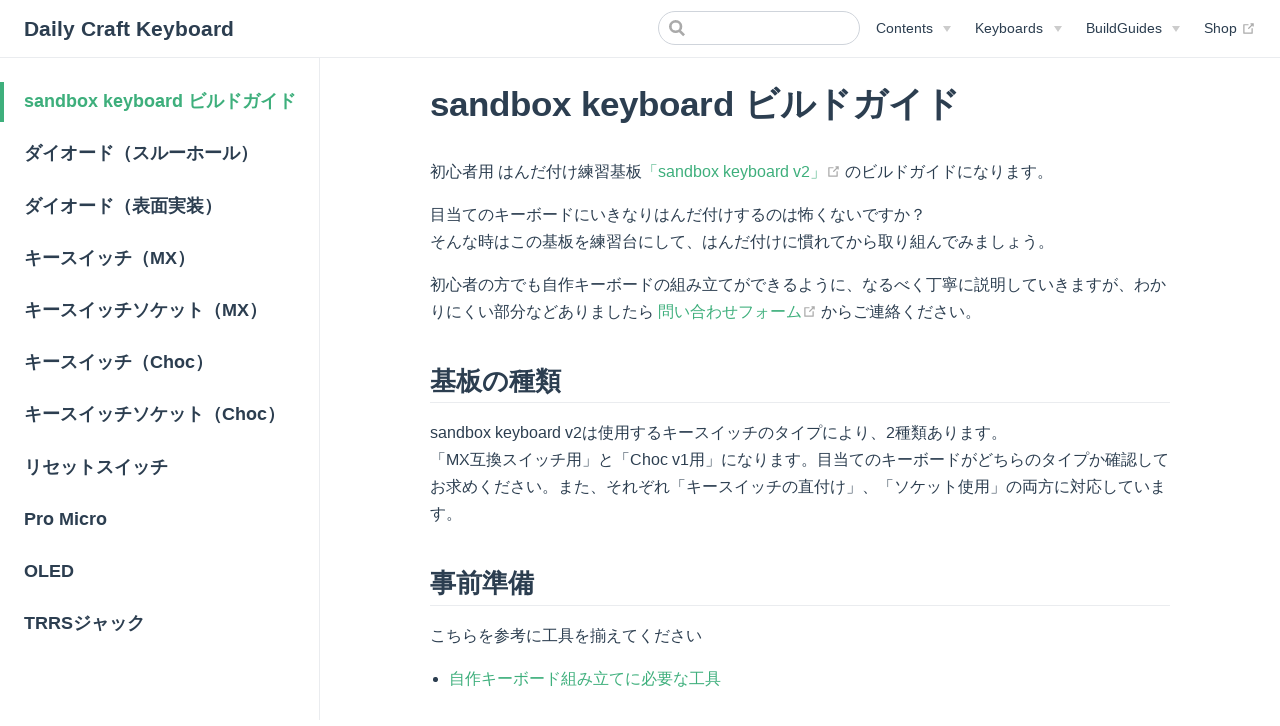

--- FILE ---
content_type: text/html; charset=utf-8
request_url: https://docs.dailycraft.jp/buildguides/sandboxv2/buildguide.html
body_size: 6464
content:
<!DOCTYPE html>
<html lang="en-US">
  <head>
    <meta charset="utf-8">
    <meta name="viewport" content="width=device-width,initial-scale=1">
    <title>sandbox keyboard ビルドガイド | Daily Craft Keyboard</title>
    <meta name="generator" content="VuePress 1.9.10">
    
    <meta name="description" content="Mechanical keyboard shop">
    <meta name="theme-color" content="#3F5A72">
    <meta name="apple-mobile-web-app-capable" content="yes">
    <meta name="apple-mobile-web-app-status-bar-style" content="black">
    
    <link rel="preload" href="/assets/css/0.styles.820a8456.css" as="style"><link rel="preload" href="/assets/js/app.3da55fb0.js" as="script"><link rel="preload" href="/assets/js/2.0d1cfccf.js" as="script"><link rel="preload" href="/assets/js/1.7987375e.js" as="script"><link rel="preload" href="/assets/js/25.42bd387b.js" as="script"><link rel="prefetch" href="/assets/js/10.b4ed7c9f.js"><link rel="prefetch" href="/assets/js/11.2e764a3d.js"><link rel="prefetch" href="/assets/js/12.e5a5d339.js"><link rel="prefetch" href="/assets/js/13.c11d9056.js"><link rel="prefetch" href="/assets/js/14.ec01f82d.js"><link rel="prefetch" href="/assets/js/15.a5f3747a.js"><link rel="prefetch" href="/assets/js/16.21e6762c.js"><link rel="prefetch" href="/assets/js/17.a07af4d3.js"><link rel="prefetch" href="/assets/js/18.b5a5a3f1.js"><link rel="prefetch" href="/assets/js/19.4d24ddad.js"><link rel="prefetch" href="/assets/js/20.0a398abc.js"><link rel="prefetch" href="/assets/js/21.be839180.js"><link rel="prefetch" href="/assets/js/22.5db90bf7.js"><link rel="prefetch" href="/assets/js/23.34f1bc78.js"><link rel="prefetch" href="/assets/js/24.eef02112.js"><link rel="prefetch" href="/assets/js/26.1e153107.js"><link rel="prefetch" href="/assets/js/27.ab0ecefd.js"><link rel="prefetch" href="/assets/js/28.5e49d167.js"><link rel="prefetch" href="/assets/js/29.50888426.js"><link rel="prefetch" href="/assets/js/3.ff9d32b5.js"><link rel="prefetch" href="/assets/js/30.64e0e80a.js"><link rel="prefetch" href="/assets/js/31.7e1d2dc4.js"><link rel="prefetch" href="/assets/js/32.e3874e18.js"><link rel="prefetch" href="/assets/js/33.a0b849e8.js"><link rel="prefetch" href="/assets/js/34.83fe9dec.js"><link rel="prefetch" href="/assets/js/35.9fee2625.js"><link rel="prefetch" href="/assets/js/36.ac780f56.js"><link rel="prefetch" href="/assets/js/37.7b904126.js"><link rel="prefetch" href="/assets/js/38.f8631c7a.js"><link rel="prefetch" href="/assets/js/39.ade0e75b.js"><link rel="prefetch" href="/assets/js/4.8b397b6e.js"><link rel="prefetch" href="/assets/js/40.b5a3002d.js"><link rel="prefetch" href="/assets/js/41.57a02936.js"><link rel="prefetch" href="/assets/js/42.3bc10943.js"><link rel="prefetch" href="/assets/js/43.b5420c65.js"><link rel="prefetch" href="/assets/js/44.6629820d.js"><link rel="prefetch" href="/assets/js/45.a3716891.js"><link rel="prefetch" href="/assets/js/46.7d40f107.js"><link rel="prefetch" href="/assets/js/47.160222c5.js"><link rel="prefetch" href="/assets/js/48.38b19f80.js"><link rel="prefetch" href="/assets/js/49.c1c984c8.js"><link rel="prefetch" href="/assets/js/5.0bac333f.js"><link rel="prefetch" href="/assets/js/50.4b1f6935.js"><link rel="prefetch" href="/assets/js/51.914fbf40.js"><link rel="prefetch" href="/assets/js/52.c1961822.js"><link rel="prefetch" href="/assets/js/53.55002a42.js"><link rel="prefetch" href="/assets/js/54.818f7c0d.js"><link rel="prefetch" href="/assets/js/55.fe1f3557.js"><link rel="prefetch" href="/assets/js/56.9a9b9b6a.js"><link rel="prefetch" href="/assets/js/57.3cd47357.js"><link rel="prefetch" href="/assets/js/58.500ead09.js"><link rel="prefetch" href="/assets/js/59.c411ce1a.js"><link rel="prefetch" href="/assets/js/6.393471a8.js"><link rel="prefetch" href="/assets/js/60.2c8d6e3e.js"><link rel="prefetch" href="/assets/js/61.1b16e0e8.js"><link rel="prefetch" href="/assets/js/62.2b43e630.js"><link rel="prefetch" href="/assets/js/63.eff2e90e.js"><link rel="prefetch" href="/assets/js/64.b2b094cc.js"><link rel="prefetch" href="/assets/js/65.41678a36.js"><link rel="prefetch" href="/assets/js/66.f5d5e0b8.js"><link rel="prefetch" href="/assets/js/67.59b95f36.js"><link rel="prefetch" href="/assets/js/68.fb52f8f2.js"><link rel="prefetch" href="/assets/js/69.d556774b.js"><link rel="prefetch" href="/assets/js/7.f926b4d8.js"><link rel="prefetch" href="/assets/js/70.627a2d31.js"><link rel="prefetch" href="/assets/js/71.e15fc997.js"><link rel="prefetch" href="/assets/js/72.d98f113c.js"><link rel="prefetch" href="/assets/js/73.5c724244.js"><link rel="prefetch" href="/assets/js/74.6b9cc043.js"><link rel="prefetch" href="/assets/js/75.cd12b04f.js"><link rel="prefetch" href="/assets/js/76.9642cd9c.js"><link rel="prefetch" href="/assets/js/77.6c0700c6.js"><link rel="prefetch" href="/assets/js/78.2a4f6f8e.js"><link rel="prefetch" href="/assets/js/79.e8aff3c2.js"><link rel="prefetch" href="/assets/js/80.94ce67e6.js"><link rel="prefetch" href="/assets/js/81.8223c704.js"><link rel="prefetch" href="/assets/js/82.34976a83.js"><link rel="prefetch" href="/assets/js/83.39635171.js"><link rel="prefetch" href="/assets/js/84.f9a2d8c6.js"><link rel="prefetch" href="/assets/js/85.52f4d95e.js"><link rel="prefetch" href="/assets/js/86.1b6b9a81.js"><link rel="prefetch" href="/assets/js/87.291c02f8.js"><link rel="prefetch" href="/assets/js/88.bc0e182a.js"><link rel="prefetch" href="/assets/js/vendors~docsearch.64a356ba.js">
    <link rel="stylesheet" href="/assets/css/0.styles.820a8456.css">
  </head>
  <body>
    <div id="app" data-server-rendered="true"><div class="theme-container"><header class="navbar"><div class="sidebar-button"><svg xmlns="http://www.w3.org/2000/svg" aria-hidden="true" role="img" viewBox="0 0 448 512" class="icon"><path fill="currentColor" d="M436 124H12c-6.627 0-12-5.373-12-12V80c0-6.627 5.373-12 12-12h424c6.627 0 12 5.373 12 12v32c0 6.627-5.373 12-12 12zm0 160H12c-6.627 0-12-5.373-12-12v-32c0-6.627 5.373-12 12-12h424c6.627 0 12 5.373 12 12v32c0 6.627-5.373 12-12 12zm0 160H12c-6.627 0-12-5.373-12-12v-32c0-6.627 5.373-12 12-12h424c6.627 0 12 5.373 12 12v32c0 6.627-5.373 12-12 12z"></path></svg></div> <a href="/" class="home-link router-link-active"><!----> <span class="site-name">Daily Craft Keyboard</span></a> <div class="links"><div class="search-box"><input aria-label="Search" autocomplete="off" spellcheck="false" value=""> <!----></div> <nav class="nav-links can-hide"><div class="nav-item"><div class="dropdown-wrapper"><button type="button" aria-label="Contents" class="dropdown-title"><span class="title">Contents</span> <span class="arrow down"></span></button> <button type="button" aria-label="Contents" class="mobile-dropdown-title"><span class="title">Contents</span> <span class="arrow right"></span></button> <ul class="nav-dropdown" style="display:none;"><li class="dropdown-item"><!----> <a href="/contents/guide/tool.html" class="nav-link">
  Guide
</a></li><li class="dropdown-item"><!----> <a href="/contents/trouble_shooting/top.html" class="nav-link">
  TroubleShooting
</a></li><li class="dropdown-item"><!----> <a href="/contents/mjf_wax/" class="nav-link">
  How to wax a keycap
</a></li></ul></div></div><div class="nav-item"><div class="dropdown-wrapper"><button type="button" aria-label="Keyboards" class="dropdown-title"><span class="title">Keyboards</span> <span class="arrow down"></span></button> <button type="button" aria-label="Keyboards" class="mobile-dropdown-title"><span class="title">Keyboards</span> <span class="arrow right"></span></button> <ul class="nav-dropdown" style="display:none;"><li class="dropdown-item"><!----> <a href="/keyboards/claw44/top.html" class="nav-link">
  Claw44
</a></li><li class="dropdown-item"><!----> <a href="/keyboards/wings42/whatis.html" class="nav-link">
  wings42
</a></li><li class="dropdown-item"><!----> <a href="/keyboards/bat43/whatis.html" class="nav-link">
  bat43
</a></li><li class="dropdown-item"><!----> <a href="/keyboards/kagura42/whatis.html" class="nav-link">
  kagura42
</a></li><li class="dropdown-item"><!----> <a href="/keyboards/owl8/whatis.html" class="nav-link">
  owl8
</a></li><li class="dropdown-item"><!----> <a href="/keyboards/stickey4/whatis.html" class="nav-link">
  stickey4
</a></li><li class="dropdown-item"><!----> <a href="/keyboards/sandbox/whatis.html" class="nav-link">
  sandbox keyboard
</a></li></ul></div></div><div class="nav-item"><div class="dropdown-wrapper"><button type="button" aria-label="BuildGuides" class="dropdown-title"><span class="title">BuildGuides</span> <span class="arrow down"></span></button> <button type="button" aria-label="BuildGuides" class="mobile-dropdown-title"><span class="title">BuildGuides</span> <span class="arrow right"></span></button> <ul class="nav-dropdown" style="display:none;"><li class="dropdown-item"><!----> <a href="/buildguides/claw44v3/buildguide.html" class="nav-link">
  Claw44 v3
</a></li><li class="dropdown-item"><!----> <a href="/buildguides/wings42v2/buildguide.html" class="nav-link">
  wings42 v2
</a></li><li class="dropdown-item"><!----> <a href="/buildguides/wings42v3/buildguide.html" class="nav-link">
  wings42 v3
</a></li><li class="dropdown-item"><!----> <a href="/buildguides/bat43v1.1/buildguide.html" class="nav-link">
  bat43 v1.1
</a></li><li class="dropdown-item"><!----> <a href="/buildguides/kagura42v1/buildguide.html" class="nav-link">
  kagura42 v1
</a></li><li class="dropdown-item"><!----> <a href="/buildguides/owl8v2/buildguide.html" class="nav-link">
  owl8 v2
</a></li><li class="dropdown-item"><!----> <a href="/buildguides/stickey4v2/buildguide.html" class="nav-link">
  stickey4 v2
</a></li><li class="dropdown-item"><!----> <a href="/buildguides/sandboxv2/buildguide.html" aria-current="page" class="nav-link router-link-exact-active router-link-active">
  sandbox keyboard v2
</a></li><li class="dropdown-item"><!----> <a href="/buildguides/gravity_keycaps_choc/buildguide.html" class="nav-link">
  Gravity Keycaps Choc v1
</a></li><li class="dropdown-item"><!----> <a href="/buildguides/gravity_keycaps_choc_v2/buildguide.html" class="nav-link">
  Gravity Keycaps Choc v2
</a></li><li class="dropdown-item"><!----> <a href="/buildguides/gravity_keycaps_mx/buildguide.html" class="nav-link">
  Gravity Keycaps MX v1
</a></li><li class="dropdown-item"><!----> <a href="/buildguides/gravity_keycaps_mx_v2/buildguide.html" class="nav-link">
  Gravity Keycaps MX v2
</a></li></ul></div></div><div class="nav-item"><a href="https://shop.dailycraft.jp/" target="_blank" rel="noopener noreferrer" class="nav-link external">
  Shop
  <span><svg xmlns="http://www.w3.org/2000/svg" aria-hidden="true" focusable="false" x="0px" y="0px" viewBox="0 0 100 100" width="15" height="15" class="icon outbound"><path fill="currentColor" d="M18.8,85.1h56l0,0c2.2,0,4-1.8,4-4v-32h-8v28h-48v-48h28v-8h-32l0,0c-2.2,0-4,1.8-4,4v56C14.8,83.3,16.6,85.1,18.8,85.1z"></path> <polygon fill="currentColor" points="45.7,48.7 51.3,54.3 77.2,28.5 77.2,37.2 85.2,37.2 85.2,14.9 62.8,14.9 62.8,22.9 71.5,22.9"></polygon></svg> <span class="sr-only">(opens new window)</span></span></a></div> <!----></nav></div></header> <div class="sidebar-mask"></div> <aside class="sidebar"><nav class="nav-links"><div class="nav-item"><div class="dropdown-wrapper"><button type="button" aria-label="Contents" class="dropdown-title"><span class="title">Contents</span> <span class="arrow down"></span></button> <button type="button" aria-label="Contents" class="mobile-dropdown-title"><span class="title">Contents</span> <span class="arrow right"></span></button> <ul class="nav-dropdown" style="display:none;"><li class="dropdown-item"><!----> <a href="/contents/guide/tool.html" class="nav-link">
  Guide
</a></li><li class="dropdown-item"><!----> <a href="/contents/trouble_shooting/top.html" class="nav-link">
  TroubleShooting
</a></li><li class="dropdown-item"><!----> <a href="/contents/mjf_wax/" class="nav-link">
  How to wax a keycap
</a></li></ul></div></div><div class="nav-item"><div class="dropdown-wrapper"><button type="button" aria-label="Keyboards" class="dropdown-title"><span class="title">Keyboards</span> <span class="arrow down"></span></button> <button type="button" aria-label="Keyboards" class="mobile-dropdown-title"><span class="title">Keyboards</span> <span class="arrow right"></span></button> <ul class="nav-dropdown" style="display:none;"><li class="dropdown-item"><!----> <a href="/keyboards/claw44/top.html" class="nav-link">
  Claw44
</a></li><li class="dropdown-item"><!----> <a href="/keyboards/wings42/whatis.html" class="nav-link">
  wings42
</a></li><li class="dropdown-item"><!----> <a href="/keyboards/bat43/whatis.html" class="nav-link">
  bat43
</a></li><li class="dropdown-item"><!----> <a href="/keyboards/kagura42/whatis.html" class="nav-link">
  kagura42
</a></li><li class="dropdown-item"><!----> <a href="/keyboards/owl8/whatis.html" class="nav-link">
  owl8
</a></li><li class="dropdown-item"><!----> <a href="/keyboards/stickey4/whatis.html" class="nav-link">
  stickey4
</a></li><li class="dropdown-item"><!----> <a href="/keyboards/sandbox/whatis.html" class="nav-link">
  sandbox keyboard
</a></li></ul></div></div><div class="nav-item"><div class="dropdown-wrapper"><button type="button" aria-label="BuildGuides" class="dropdown-title"><span class="title">BuildGuides</span> <span class="arrow down"></span></button> <button type="button" aria-label="BuildGuides" class="mobile-dropdown-title"><span class="title">BuildGuides</span> <span class="arrow right"></span></button> <ul class="nav-dropdown" style="display:none;"><li class="dropdown-item"><!----> <a href="/buildguides/claw44v3/buildguide.html" class="nav-link">
  Claw44 v3
</a></li><li class="dropdown-item"><!----> <a href="/buildguides/wings42v2/buildguide.html" class="nav-link">
  wings42 v2
</a></li><li class="dropdown-item"><!----> <a href="/buildguides/wings42v3/buildguide.html" class="nav-link">
  wings42 v3
</a></li><li class="dropdown-item"><!----> <a href="/buildguides/bat43v1.1/buildguide.html" class="nav-link">
  bat43 v1.1
</a></li><li class="dropdown-item"><!----> <a href="/buildguides/kagura42v1/buildguide.html" class="nav-link">
  kagura42 v1
</a></li><li class="dropdown-item"><!----> <a href="/buildguides/owl8v2/buildguide.html" class="nav-link">
  owl8 v2
</a></li><li class="dropdown-item"><!----> <a href="/buildguides/stickey4v2/buildguide.html" class="nav-link">
  stickey4 v2
</a></li><li class="dropdown-item"><!----> <a href="/buildguides/sandboxv2/buildguide.html" aria-current="page" class="nav-link router-link-exact-active router-link-active">
  sandbox keyboard v2
</a></li><li class="dropdown-item"><!----> <a href="/buildguides/gravity_keycaps_choc/buildguide.html" class="nav-link">
  Gravity Keycaps Choc v1
</a></li><li class="dropdown-item"><!----> <a href="/buildguides/gravity_keycaps_choc_v2/buildguide.html" class="nav-link">
  Gravity Keycaps Choc v2
</a></li><li class="dropdown-item"><!----> <a href="/buildguides/gravity_keycaps_mx/buildguide.html" class="nav-link">
  Gravity Keycaps MX v1
</a></li><li class="dropdown-item"><!----> <a href="/buildguides/gravity_keycaps_mx_v2/buildguide.html" class="nav-link">
  Gravity Keycaps MX v2
</a></li></ul></div></div><div class="nav-item"><a href="https://shop.dailycraft.jp/" target="_blank" rel="noopener noreferrer" class="nav-link external">
  Shop
  <span><svg xmlns="http://www.w3.org/2000/svg" aria-hidden="true" focusable="false" x="0px" y="0px" viewBox="0 0 100 100" width="15" height="15" class="icon outbound"><path fill="currentColor" d="M18.8,85.1h56l0,0c2.2,0,4-1.8,4-4v-32h-8v28h-48v-48h28v-8h-32l0,0c-2.2,0-4,1.8-4,4v56C14.8,83.3,16.6,85.1,18.8,85.1z"></path> <polygon fill="currentColor" points="45.7,48.7 51.3,54.3 77.2,28.5 77.2,37.2 85.2,37.2 85.2,14.9 62.8,14.9 62.8,22.9 71.5,22.9"></polygon></svg> <span class="sr-only">(opens new window)</span></span></a></div> <!----></nav>  <ul class="sidebar-links"><li><a href="/buildguides/sandboxv2/buildguide.html" aria-current="page" class="active sidebar-link">sandbox keyboard ビルドガイド</a></li><li><a href="/buildguides/sandboxv2/diode_th.html" class="sidebar-link">ダイオード（スルーホール）</a></li><li><a href="/buildguides/sandboxv2/diode_smd.html" class="sidebar-link">ダイオード（表面実装）</a></li><li><a href="/buildguides/sandboxv2/switch_mx.html" class="sidebar-link">キースイッチ（MX）</a></li><li><a href="/buildguides/sandboxv2/switch_socket_mx.html" class="sidebar-link">キースイッチソケット（MX）</a></li><li><a href="/buildguides/sandboxv2/switch_choc.html" class="sidebar-link">キースイッチ（Choc）</a></li><li><a href="/buildguides/sandboxv2/switch_socket_choc.html" class="sidebar-link">キースイッチソケット（Choc）</a></li><li><a href="/buildguides/sandboxv2/reset_switch.html" class="sidebar-link">リセットスイッチ</a></li><li><a href="/buildguides/sandboxv2/promicro.html" class="sidebar-link">Pro Micro</a></li><li><a href="/buildguides/sandboxv2/oled.html" class="sidebar-link">OLED</a></li><li><a href="/buildguides/sandboxv2/trrs.html" class="sidebar-link">TRRSジャック</a></li></ul> </aside> <main class="page"> <div class="theme-default-content content__default"><h1 id="sandbox-keyboard-ビルドガイド"><a href="#sandbox-keyboard-ビルドガイド" class="header-anchor">#</a> sandbox keyboard ビルドガイド</h1> <p>初心者用 はんだ付け練習基板<a href="https://shop.dailycraft.jp/products/sandbox_keyboard" target="_blank" rel="noopener noreferrer">「sandbox keyboard v2」<span><svg xmlns="http://www.w3.org/2000/svg" aria-hidden="true" focusable="false" x="0px" y="0px" viewBox="0 0 100 100" width="15" height="15" class="icon outbound"><path fill="currentColor" d="M18.8,85.1h56l0,0c2.2,0,4-1.8,4-4v-32h-8v28h-48v-48h28v-8h-32l0,0c-2.2,0-4,1.8-4,4v56C14.8,83.3,16.6,85.1,18.8,85.1z"></path> <polygon fill="currentColor" points="45.7,48.7 51.3,54.3 77.2,28.5 77.2,37.2 85.2,37.2 85.2,14.9 62.8,14.9 62.8,22.9 71.5,22.9"></polygon></svg> <span class="sr-only">(opens new window)</span></span></a>のビルドガイドになります。</p> <p>目当てのキーボードにいきなりはんだ付けするのは怖くないですか？<br>
そんな時はこの基板を練習台にして、はんだ付けに慣れてから取り組んでみましょう。</p> <p>初心者の方でも自作キーボードの組み立てができるように、なるべく丁寧に説明していきますが、わかりにくい部分などありましたら <a href="https://shop.dailycraft.jp/pages/inquiry" target="_blank" rel="noopener noreferrer">問い合わせフォーム<span><svg xmlns="http://www.w3.org/2000/svg" aria-hidden="true" focusable="false" x="0px" y="0px" viewBox="0 0 100 100" width="15" height="15" class="icon outbound"><path fill="currentColor" d="M18.8,85.1h56l0,0c2.2,0,4-1.8,4-4v-32h-8v28h-48v-48h28v-8h-32l0,0c-2.2,0-4,1.8-4,4v56C14.8,83.3,16.6,85.1,18.8,85.1z"></path> <polygon fill="currentColor" points="45.7,48.7 51.3,54.3 77.2,28.5 77.2,37.2 85.2,37.2 85.2,14.9 62.8,14.9 62.8,22.9 71.5,22.9"></polygon></svg> <span class="sr-only">(opens new window)</span></span></a>からご連絡ください。</p> <h2 id="基板の種類"><a href="#基板の種類" class="header-anchor">#</a> 基板の種類</h2> <p>sandbox keyboard v2は使用するキースイッチのタイプにより、2種類あります。<br>
「MX互換スイッチ用」と「Choc v1用」になります。目当てのキーボードがどちらのタイプか確認してお求めください。また、それぞれ「キースイッチの直付け」、「ソケット使用」の両方に対応しています。</p> <h2 id="事前準備"><a href="#事前準備" class="header-anchor">#</a> 事前準備</h2> <p>こちらを参考に工具を揃えてください</p> <ul><li><a href="/contents/guide/tool.html">自作キーボード組み立てに必要な工具</a></li></ul> <h2 id="全体図"><a href="#全体図" class="header-anchor">#</a> 全体図</h2> <p>この基板は線から上が「練習部分」、下が「キーボード部分」になっています。<br> <img src="/assets/img/overall.548c97b5.jpeg" alt=""></p> <p>練習部分は配線がされていないので、純粋にはんだ付けの練習をする部分です。</p> <p>キーボード部分も単にはんだ付けの練習にしても良いですし、その気になれば実際にキーボードとして動かすこともできます。練習からキーボード部分の作成と進んでいきますので、順番に読み進めてください。</p> <h2 id="はんだ付けの練習"><a href="#はんだ付けの練習" class="header-anchor">#</a> はんだ付けの練習</h2> <p>まずは、はんだ付けに慣れていきましょう。</p> <h3 id="スルーホールタイプの練習"><a href="#スルーホールタイプの練習" class="header-anchor">#</a> スルーホールタイプの練習</h3> <p>シンプルな部品であるスルーホールタイプのダイオードをはんだ付けしましょう。</p> <p><a href="/buildguides/sandboxv2/diode_th.html">→ ダイオードのはんだ付け（スルーホール）</a><br> <img src="/assets/img/th30.d310483e.jpeg" alt=""></p> <h3 id="表面実装タイプの練習"><a href="#表面実装タイプの練習" class="header-anchor">#</a> 表面実装タイプの練習</h3> <p>電子部品にはスルーホールタイプ以外にも表面実装(SMD)タイプの部品もあります。表面実装(SMD)タイプのダイオードしか対応していないキットもありますので、その場合はこちらで練習しておきましょう。少し難易度は上がるので、これから作るキットに必要なければ飛ばしても大丈夫です。</p> <p><a href="/buildguides/sandboxv2/diode_smd.html">→  ダイオードのはんだ付け（表面実装）</a><br> <img src="/assets/img/diode-smd.0d212a51.jpeg" alt=""></p> <h2 id="キーボード部分"><a href="#キーボード部分" class="header-anchor">#</a> キーボード部分</h2> <p>はんだ付けには慣れてきたでしょうか。<br>
ここからはキーボード部分に入っていきます。<br>
Pro Microなど必要な部品をつければキーボードとして動かす事も可能です。</p> <h3 id="ダイオード"><a href="#ダイオード" class="header-anchor">#</a> ダイオード</h3> <p>先ほどまでのダイオードは配線がされていないので、特に機能はしませんでした。画像赤枠のスペースのダイオードは実際にキーボードの部品として配線されています。ハンダが不十分だったり、向きが間違っていたりしたらキーボードが正常に動きません。丁寧にやっていきましょう。</p> <p><img src="/assets/img/keyboard-diode.f38cc31f.jpeg" alt=""></p> <p>このスペースのダイオードはスルーホールタイプの時に使ったフットプリント（基板のパターンのこと）と同じです。<br>
そのままスルーホールで使うこともできますが、内側には表面実装タイプのダイオードも取り付けられるので、目当てのキーボードと同じタイプではんだ付けを行ってみてください。<br>
こちらは先ほどと逆の裏面から取り付けます。</p> <p><img src="/assets/img/keyboard-diode-2.19c7ebb5.jpeg" alt=""></p> <h3 id="キースイッチ"><a href="#キースイッチ" class="header-anchor">#</a> キースイッチ</h3> <p>「基板の種類」でも説明しましたが、キースイッチには「MX互換スイッチ用」と「Choc v1用」になります。また、ソケットの使用の有無によっても手順が異なります。4パターンに分けて説明しますので、それぞれ該当のページをご覧ください。</p> <h4 id="mx互換スイッチ"><a href="#mx互換スイッチ" class="header-anchor">#</a> MX互換スイッチ</h4> <ul><li>ソケットを使う場合
<ul><li><a href="/buildguides/sandboxv2/switch_socket_mx.html">→ キースイッチソケットのはんだ付け（MX）</a></li></ul></li> <li>基板に直付けする場合
<ul><li><a href="/buildguides/sandboxv2/switch_mx.html">→ キースイッチのはんだ付け（MX）</a></li></ul></li></ul> <h4 id="choc-v1スイッチ"><a href="#choc-v1スイッチ" class="header-anchor">#</a> Choc v1スイッチ</h4> <ul><li>ソケットを使う場合
<ul><li><a href="/buildguides/sandboxv2/switch_socket_choc.html">→ キースイッチソケットのはんだ付け（Choc）</a></li></ul></li> <li>基板に直付けする場合
<ul><li><a href="/buildguides/sandboxv2/switch_choc.html">→ キースイッチのはんだ付け（Choc）</a></li></ul></li></ul> <h3 id="リセットスイッチ"><a href="#リセットスイッチ" class="header-anchor">#</a> リセットスイッチ</h3> <p>ファームウェアの書き換えの時に必要になるスイッチで、形状は違えどほとんどのキーボードについています。</p> <p><a href="/buildguides/sandboxv2/reset_switch.html">→ リセットスイッチの取り付け</a></p> <p><img src="/assets/img/reset.21975b4e.jpeg" alt=""></p> <h3 id="pro-micro"><a href="#pro-micro" class="header-anchor">#</a> Pro Micro</h3> <p>あとはPro Microをつければキーボードとして動かすことができます。</p> <p><a href="/buildguides/sandboxv2/promicro.html">→ Pro Microの取り付け</a></p> <p><img src="/assets/img/promicro-20.d93f3824.jpeg" alt=""></p> <h3 id="ファームウェア"><a href="#ファームウェア" class="header-anchor">#</a> ファームウェア</h3> <p>Pro Microを動かすためにはファームウェアを書き込む必要があります。</p> <p><a href="/buildguides/firmware/remap">ファームウェアの書き込み</a>を参考に書き込みを行います。<br> <a href="https://remap-keys.app/catalog/3HFVPPP6EtNPz3fePi6v/firmware" target="_blank" rel="noopener noreferrer">sandbox rev2 のファームウェア | Remap<span><svg xmlns="http://www.w3.org/2000/svg" aria-hidden="true" focusable="false" x="0px" y="0px" viewBox="0 0 100 100" width="15" height="15" class="icon outbound"><path fill="currentColor" d="M18.8,85.1h56l0,0c2.2,0,4-1.8,4-4v-32h-8v28h-48v-48h28v-8h-32l0,0c-2.2,0-4,1.8-4,4v56C14.8,83.3,16.6,85.1,18.8,85.1z"></path> <polygon fill="currentColor" points="45.7,48.7 51.3,54.3 77.2,28.5 77.2,37.2 85.2,37.2 85.2,14.9 62.8,14.9 62.8,22.9 71.5,22.9"></polygon></svg> <span class="sr-only">(opens new window)</span></span></a>を使用してください。<br>
OLEDを使用する場合は「oled(latest)」を使用してください。</p> <h3 id="動作確認とキーマップ"><a href="#動作確認とキーマップ" class="header-anchor">#</a> 動作確認とキーマップ</h3> <p>キーボードの動作確認を行いましょう。<br>
ソケットにキースイッチを取り付けてない場合は取り付けて下さい。</p> <ul><li><p>再度<a href="https://remap-keys.app/" target="_blank" rel="noopener noreferrer">Remap<span><svg xmlns="http://www.w3.org/2000/svg" aria-hidden="true" focusable="false" x="0px" y="0px" viewBox="0 0 100 100" width="15" height="15" class="icon outbound"><path fill="currentColor" d="M18.8,85.1h56l0,0c2.2,0,4-1.8,4-4v-32h-8v28h-48v-48h28v-8h-32l0,0c-2.2,0-4,1.8-4,4v56C14.8,83.3,16.6,85.1,18.8,85.1z"></path> <polygon fill="currentColor" points="45.7,48.7 51.3,54.3 77.2,28.5 77.2,37.2 85.2,37.2 85.2,14.9 62.8,14.9 62.8,22.9 71.5,22.9"></polygon></svg> <span class="sr-only">(opens new window)</span></span></a>を開いてください</p></li> <li><p>拡張機能などでアルファベットに対してショートカットキーが割り当てられていると干渉する場合があります。そのような拡張機能はオフにしておいてください（Vimiumなど）</p></li> <li><p>「START REMAP FOR YOUR KEYBOARD」をクリック<br> <img src="/assets/img/r1.b2b55bd4.jpeg" alt=""></p></li> <li><p>「+KEYBOARD」をクリック<br> <img src="/assets/img/r2.3480052f.jpeg" alt=""></p></li> <li><p>「sandbox」を選択して、「接続」をクリック<br> <img src="/assets/img/r3.6da5eb97.jpeg" alt=""></p></li> <li><p>キーボード画像右下の「・・・」から「Test Matrix Mode」を選択<br> <img src="/assets/img/r4.98c7c4ce.jpeg" alt=""></p></li> <li><p>各キーを押して、正常にPCに送信されていると色がつきます。全てのキーに色がつくことを確認してください。<br> <img src="/assets/img/r5.ebae98d6.jpeg" alt=""></p></li> <li><p>反応しないキーは正常に動いていません</p> <ul><li>下記を確認しください
<ul><li>ダイオードが正しい向きでついている</li> <li>ダイオードのはんだ付けがされている</li> <li>キースイッチソケットがはんだ付けされている</li></ul></li> <li>正しくつけられているように見えても、はんだ付けがうまくいってない場合があります
<ul><li>ダイオードのハンダをハンダゴテで温め直してみてください</li> <li>キースイッチソケットのハンダをハンダゴテで温め直してみてください</li></ul></li> <li>これでも治らない場合はサポートしますのでご連絡ください</li></ul></li></ul> <h3 id="キーキャップ"><a href="#キーキャップ" class="header-anchor">#</a> キーキャップ</h3> <p>お好みでキーキャップをつけてください<br> <img src="/assets/img/keycaps-mx.d6146056.jpeg" alt=""><br> <img src="/assets/img/keycaps-choc.32f977f3.jpeg" alt=""></p> <h2 id="オプション"><a href="#オプション" class="header-anchor">#</a> オプション</h2> <h3 id="oled"><a href="#oled" class="header-anchor">#</a> OLED</h3> <p>キーボードによってはOLEDディスプレイに対応しているものもあります。<br>
sandbox keyboardでも取り付けられるようになっているので、お好みで取り付けてみましょう。</p> <p><img src="/assets/img/oled.ae1b1a3a.jpeg" alt=""></p> <p><a href="/buildguides/sandboxv2/oled.html">→ OLEDはんだ付け</a></p> <h3 id="分割キーボードとして使う"><a href="#分割キーボードとして使う" class="header-anchor">#</a> 分割キーボードとして使う</h3> <p>分割型キーボードの場合、TRRSケーブルで左右を接続することが多いです。<br>
TRRSジャックの取り付けが必要な場合はこちらで練習してみましょう。<br>
sandbox keyboard v2を2台用意すれば、分割キーボードとしても動作します。</p> <p><a href="/buildguides/sandboxv2/trrs.html">→ TRRSジャックのはんだ付け</a><br> <img src="/assets/img/trrs-30.49b49b54.jpeg" alt=""></p> <p>分割キーボードとして動かすには2台のsandbox keyboardが必要です。<br>
「MX互換スイッチ用」と「Choc v1用」で、TRRSジャックの向きを反対にしてあるので、2種類組み上げて繋げてもらえると嬉しいです。<br> <img src="/assets/img/split-10.5dea40ba.jpeg" alt=""></p> <p>こちらでsandbox keyboardができることは全てです。<br>
最初の頃より、はんだ付けのレベルが上がっていると思います。<br>
ぜひ、目当てのキーボードを完成させてください！</p></div> <footer class="page-edit"><!----> <!----></footer> <div class="page-nav"><p class="inner"><!----> <span class="next"><a href="/buildguides/sandboxv2/diode_th.html">
        ダイオード（スルーホール）
      </a>
      →
    </span></p></div> </main></div><div class="global-ui"></div></div>
    <script src="/assets/js/app.3da55fb0.js" defer></script><script src="/assets/js/2.0d1cfccf.js" defer></script><script src="/assets/js/1.7987375e.js" defer></script><script src="/assets/js/25.42bd387b.js" defer></script>
  <script defer src="https://static.cloudflareinsights.com/beacon.min.js/vcd15cbe7772f49c399c6a5babf22c1241717689176015" integrity="sha512-ZpsOmlRQV6y907TI0dKBHq9Md29nnaEIPlkf84rnaERnq6zvWvPUqr2ft8M1aS28oN72PdrCzSjY4U6VaAw1EQ==" data-cf-beacon='{"version":"2024.11.0","token":"748ca95d9c12480b80470e64efa9b202","r":1,"server_timing":{"name":{"cfCacheStatus":true,"cfEdge":true,"cfExtPri":true,"cfL4":true,"cfOrigin":true,"cfSpeedBrain":true},"location_startswith":null}}' crossorigin="anonymous"></script>
</body>
</html>


--- FILE ---
content_type: text/plain
request_url: https://www.google-analytics.com/j/collect?v=1&_v=j102&aip=1&a=421396820&t=pageview&_s=1&dl=https%3A%2F%2Fdocs.dailycraft.jp%2Fbuildguides%2Fsandboxv2%2Fbuildguide.html&dp=%2Fbuildguides%2Fsandboxv2%2Fbuildguide.html&ul=en-us%40posix&dt=sandbox%20keyboard%20%E3%83%93%E3%83%AB%E3%83%89%E3%82%AC%E3%82%A4%E3%83%89%20%7C%20Daily%20Craft%20Keyboard&sr=1280x720&vp=1280x720&_u=YEBAAEABAAAAACAAI~&jid=2047286921&gjid=1067738297&cid=521539682.1769909481&tid=UA-200318057-3&_gid=802376149.1769909481&_r=1&_slc=1&z=1150622863
body_size: -451
content:
2,cG-ESP01CX3MX

--- FILE ---
content_type: application/javascript; charset=utf-8
request_url: https://docs.dailycraft.jp/assets/js/app.3da55fb0.js
body_size: 65444
content:
(window.webpackJsonp=window.webpackJsonp||[]).push([[0],[]]);!function(t){function e(e){for(var r,a,l=e[0],s=e[1],u=e[2],f=0,d=[];f<l.length;f++)a=l[f],Object.prototype.hasOwnProperty.call(i,a)&&i[a]&&d.push(i[a][0]),i[a]=0;for(r in s)Object.prototype.hasOwnProperty.call(s,r)&&(t[r]=s[r]);for(c&&c(e);d.length;)d.shift()();return o.push.apply(o,u||[]),n()}function n(){for(var t,e=0;e<o.length;e++){for(var n=o[e],r=!0,l=1;l<n.length;l++){var s=n[l];0!==i[s]&&(r=!1)}r&&(o.splice(e--,1),t=a(a.s=n[0]))}return t}var r={},i={8:0},o=[];function a(e){if(r[e])return r[e].exports;var n=r[e]={i:e,l:!1,exports:{}};return t[e].call(n.exports,n,n.exports,a),n.l=!0,n.exports}a.e=function(t){var e=[],n=i[t];if(0!==n)if(n)e.push(n[2]);else{var r=new Promise((function(e,r){n=i[t]=[e,r]}));e.push(n[2]=r);var o,l=document.createElement("script");l.charset="utf-8",l.timeout=120,a.nc&&l.setAttribute("nonce",a.nc),l.src=function(t){return a.p+"assets/js/"+({9:"vendors~docsearch"}[t]||t)+"."+{1:"7987375e",2:"0d1cfccf",3:"ff9d32b5",4:"8b397b6e",5:"0bac333f",6:"393471a8",7:"f926b4d8",9:"64a356ba",10:"b4ed7c9f",11:"2e764a3d",12:"e5a5d339",13:"c11d9056",14:"ec01f82d",15:"a5f3747a",16:"21e6762c",17:"a07af4d3",18:"b5a5a3f1",19:"4d24ddad",20:"0a398abc",21:"be839180",22:"5db90bf7",23:"34f1bc78",24:"eef02112",25:"42bd387b",26:"1e153107",27:"ab0ecefd",28:"5e49d167",29:"50888426",30:"64e0e80a",31:"7e1d2dc4",32:"e3874e18",33:"a0b849e8",34:"83fe9dec",35:"9fee2625",36:"ac780f56",37:"7b904126",38:"f8631c7a",39:"ade0e75b",40:"b5a3002d",41:"57a02936",42:"3bc10943",43:"b5420c65",44:"6629820d",45:"a3716891",46:"7d40f107",47:"160222c5",48:"38b19f80",49:"c1c984c8",50:"4b1f6935",51:"914fbf40",52:"c1961822",53:"55002a42",54:"818f7c0d",55:"fe1f3557",56:"9a9b9b6a",57:"3cd47357",58:"500ead09",59:"c411ce1a",60:"2c8d6e3e",61:"1b16e0e8",62:"2b43e630",63:"eff2e90e",64:"b2b094cc",65:"41678a36",66:"f5d5e0b8",67:"59b95f36",68:"fb52f8f2",69:"d556774b",70:"627a2d31",71:"e15fc997",72:"d98f113c",73:"5c724244",74:"6b9cc043",75:"cd12b04f",76:"9642cd9c",77:"6c0700c6",78:"2a4f6f8e",79:"e8aff3c2",80:"94ce67e6",81:"8223c704",82:"34976a83",83:"39635171",84:"f9a2d8c6",85:"52f4d95e",86:"1b6b9a81",87:"291c02f8",88:"bc0e182a"}[t]+".js"}(t);var s=new Error;o=function(e){l.onerror=l.onload=null,clearTimeout(u);var n=i[t];if(0!==n){if(n){var r=e&&("load"===e.type?"missing":e.type),o=e&&e.target&&e.target.src;s.message="Loading chunk "+t+" failed.\n("+r+": "+o+")",s.name="ChunkLoadError",s.type=r,s.request=o,n[1](s)}i[t]=void 0}};var u=setTimeout((function(){o({type:"timeout",target:l})}),12e4);l.onerror=l.onload=o,document.head.appendChild(l)}return Promise.all(e)},a.m=t,a.c=r,a.d=function(t,e,n){a.o(t,e)||Object.defineProperty(t,e,{enumerable:!0,get:n})},a.r=function(t){"undefined"!=typeof Symbol&&Symbol.toStringTag&&Object.defineProperty(t,Symbol.toStringTag,{value:"Module"}),Object.defineProperty(t,"__esModule",{value:!0})},a.t=function(t,e){if(1&e&&(t=a(t)),8&e)return t;if(4&e&&"object"==typeof t&&t&&t.__esModule)return t;var n=Object.create(null);if(a.r(n),Object.defineProperty(n,"default",{enumerable:!0,value:t}),2&e&&"string"!=typeof t)for(var r in t)a.d(n,r,function(e){return t[e]}.bind(null,r));return n},a.n=function(t){var e=t&&t.__esModule?function(){return t.default}:function(){return t};return a.d(e,"a",e),e},a.o=function(t,e){return Object.prototype.hasOwnProperty.call(t,e)},a.p="/",a.oe=function(t){throw console.error(t),t};var l=window.webpackJsonp=window.webpackJsonp||[],s=l.push.bind(l);l.push=e,l=l.slice();for(var u=0;u<l.length;u++)e(l[u]);var c=s;o.push([96,0]),n()}([function(t,e,n){"use strict";var r=n(51),i=r.all;t.exports=r.IS_HTMLDDA?function(t){return"function"==typeof t||t===i}:function(t){return"function"==typeof t}},function(t,e,n){"use strict";var r=function(t){return t&&t.Math===Math&&t};t.exports=r("object"==typeof globalThis&&globalThis)||r("object"==typeof window&&window)||r("object"==typeof self&&self)||r("object"==typeof global&&global)||r("object"==typeof this&&this)||function(){return this}()||Function("return this")()},function(t,e,n){"use strict";var r=n(25),i=Function.prototype,o=i.call,a=r&&i.bind.bind(o,o);t.exports=r?a:function(t){return function(){return o.apply(t,arguments)}}},function(t,e,n){"use strict";t.exports=function(t){try{return!!t()}catch(t){return!0}}},function(t,e){var n=Array.isArray;t.exports=n},function(t,e,n){"use strict";var r=n(3);t.exports=!r((function(){return 7!==Object.defineProperty({},1,{get:function(){return 7}})[1]}))},function(t,e,n){var r=n(66),i="object"==typeof self&&self&&self.Object===Object&&self,o=r||i||Function("return this")();t.exports=o},function(t,e,n){"use strict";var r=n(2),i=n(33),o=r({}.hasOwnProperty);t.exports=Object.hasOwn||function(t,e){return o(i(t),e)}},function(t,e,n){"use strict";var r=n(0),i=n(51),o=i.all;t.exports=i.IS_HTMLDDA?function(t){return"object"==typeof t?null!==t:r(t)||t===o}:function(t){return"object"==typeof t?null!==t:r(t)}},function(t,e,n){var r=n(159),i=n(162);t.exports=function(t,e){var n=i(t,e);return r(n)?n:void 0}},function(t,e){t.exports=function(t){return null!=t&&"object"==typeof t}},function(t,e,n){var r=n(13),i=n(144),o=n(145),a=r?r.toStringTag:void 0;t.exports=function(t){return null==t?void 0===t?"[object Undefined]":"[object Null]":a&&a in Object(t)?i(t):o(t)}},function(t,e,n){"use strict";var r=n(5),i=n(15),o=n(26);t.exports=r?function(t,e,n){return i.f(t,e,o(1,n))}:function(t,e,n){return t[e]=n,t}},function(t,e,n){var r=n(6).Symbol;t.exports=r},function(t,e,n){"use strict";function r(t,e,n,r,i,o,a,l){var s,u="function"==typeof t?t.options:t;if(e&&(u.render=e,u.staticRenderFns=n,u._compiled=!0),r&&(u.functional=!0),o&&(u._scopeId="data-v-"+o),a?(s=function(t){(t=t||this.$vnode&&this.$vnode.ssrContext||this.parent&&this.parent.$vnode&&this.parent.$vnode.ssrContext)||"undefined"==typeof __VUE_SSR_CONTEXT__||(t=__VUE_SSR_CONTEXT__),i&&i.call(this,t),t&&t._registeredComponents&&t._registeredComponents.add(a)},u._ssrRegister=s):i&&(s=l?function(){i.call(this,(u.functional?this.parent:this).$root.$options.shadowRoot)}:i),s)if(u.functional){u._injectStyles=s;var c=u.render;u.render=function(t,e){return s.call(e),c(t,e)}}else{var f=u.beforeCreate;u.beforeCreate=f?[].concat(f,s):[s]}return{exports:t,options:u}}n.d(e,"a",(function(){return r}))},function(t,e,n){"use strict";var r=n(5),i=n(60),o=n(105),a=n(34),l=n(50),s=TypeError,u=Object.defineProperty,c=Object.getOwnPropertyDescriptor;e.f=r?o?function(t,e,n){if(a(t),e=l(e),a(n),"function"==typeof t&&"prototype"===e&&"value"in n&&"writable"in n&&!n.writable){var r=c(t,e);r&&r.writable&&(t[e]=n.value,n={configurable:"configurable"in n?n.configurable:r.configurable,enumerable:"enumerable"in n?n.enumerable:r.enumerable,writable:!1})}return u(t,e,n)}:u:function(t,e,n){if(a(t),e=l(e),a(n),i)try{return u(t,e,n)}catch(t){}if("get"in n||"set"in n)throw new s("Accessors not supported");return"value"in n&&(t[e]=n.value),t}},function(t,e,n){"use strict";var r=n(2),i=r({}.toString),o=r("".slice);t.exports=function(t){return o(i(t),8,-1)}},function(t,e,n){var r=n(149),i=n(150),o=n(151),a=n(152),l=n(153);function s(t){var e=-1,n=null==t?0:t.length;for(this.clear();++e<n;){var r=t[e];this.set(r[0],r[1])}}s.prototype.clear=r,s.prototype.delete=i,s.prototype.get=o,s.prototype.has=a,s.prototype.set=l,t.exports=s},function(t,e,n){var r=n(68);t.exports=function(t,e){for(var n=t.length;n--;)if(r(t[n][0],e))return n;return-1}},function(t,e,n){var r=n(9)(Object,"create");t.exports=r},function(t,e,n){var r=n(171);t.exports=function(t,e){var n=t.__data__;return r(e)?n["string"==typeof e?"string":"hash"]:n.map}},function(t,e,n){var r=n(43);t.exports=function(t){if("string"==typeof t||r(t))return t;var e=t+"";return"0"==e&&1/t==-1/0?"-0":e}},function(t,e,n){var r,i;
/* NProgress, (c) 2013, 2014 Rico Sta. Cruz - http://ricostacruz.com/nprogress
 * @license MIT */void 0===(i="function"==typeof(r=function(){var t,e,n={version:"0.2.0"},r=n.settings={minimum:.08,easing:"ease",positionUsing:"",speed:200,trickle:!0,trickleRate:.02,trickleSpeed:800,showSpinner:!0,barSelector:'[role="bar"]',spinnerSelector:'[role="spinner"]',parent:"body",template:'<div class="bar" role="bar"><div class="peg"></div></div><div class="spinner" role="spinner"><div class="spinner-icon"></div></div>'};function i(t,e,n){return t<e?e:t>n?n:t}function o(t){return 100*(-1+t)}n.configure=function(t){var e,n;for(e in t)void 0!==(n=t[e])&&t.hasOwnProperty(e)&&(r[e]=n);return this},n.status=null,n.set=function(t){var e=n.isStarted();t=i(t,r.minimum,1),n.status=1===t?null:t;var s=n.render(!e),u=s.querySelector(r.barSelector),c=r.speed,f=r.easing;return s.offsetWidth,a((function(e){""===r.positionUsing&&(r.positionUsing=n.getPositioningCSS()),l(u,function(t,e,n){var i;return(i="translate3d"===r.positionUsing?{transform:"translate3d("+o(t)+"%,0,0)"}:"translate"===r.positionUsing?{transform:"translate("+o(t)+"%,0)"}:{"margin-left":o(t)+"%"}).transition="all "+e+"ms "+n,i}(t,c,f)),1===t?(l(s,{transition:"none",opacity:1}),s.offsetWidth,setTimeout((function(){l(s,{transition:"all "+c+"ms linear",opacity:0}),setTimeout((function(){n.remove(),e()}),c)}),c)):setTimeout(e,c)})),this},n.isStarted=function(){return"number"==typeof n.status},n.start=function(){n.status||n.set(0);var t=function(){setTimeout((function(){n.status&&(n.trickle(),t())}),r.trickleSpeed)};return r.trickle&&t(),this},n.done=function(t){return t||n.status?n.inc(.3+.5*Math.random()).set(1):this},n.inc=function(t){var e=n.status;return e?("number"!=typeof t&&(t=(1-e)*i(Math.random()*e,.1,.95)),e=i(e+t,0,.994),n.set(e)):n.start()},n.trickle=function(){return n.inc(Math.random()*r.trickleRate)},t=0,e=0,n.promise=function(r){return r&&"resolved"!==r.state()?(0===e&&n.start(),t++,e++,r.always((function(){0==--e?(t=0,n.done()):n.set((t-e)/t)})),this):this},n.render=function(t){if(n.isRendered())return document.getElementById("nprogress");u(document.documentElement,"nprogress-busy");var e=document.createElement("div");e.id="nprogress",e.innerHTML=r.template;var i,a=e.querySelector(r.barSelector),s=t?"-100":o(n.status||0),c=document.querySelector(r.parent);return l(a,{transition:"all 0 linear",transform:"translate3d("+s+"%,0,0)"}),r.showSpinner||(i=e.querySelector(r.spinnerSelector))&&d(i),c!=document.body&&u(c,"nprogress-custom-parent"),c.appendChild(e),e},n.remove=function(){c(document.documentElement,"nprogress-busy"),c(document.querySelector(r.parent),"nprogress-custom-parent");var t=document.getElementById("nprogress");t&&d(t)},n.isRendered=function(){return!!document.getElementById("nprogress")},n.getPositioningCSS=function(){var t=document.body.style,e="WebkitTransform"in t?"Webkit":"MozTransform"in t?"Moz":"msTransform"in t?"ms":"OTransform"in t?"O":"";return e+"Perspective"in t?"translate3d":e+"Transform"in t?"translate":"margin"};var a=function(){var t=[];function e(){var n=t.shift();n&&n(e)}return function(n){t.push(n),1==t.length&&e()}}(),l=function(){var t=["Webkit","O","Moz","ms"],e={};function n(n){return n=n.replace(/^-ms-/,"ms-").replace(/-([\da-z])/gi,(function(t,e){return e.toUpperCase()})),e[n]||(e[n]=function(e){var n=document.body.style;if(e in n)return e;for(var r,i=t.length,o=e.charAt(0).toUpperCase()+e.slice(1);i--;)if((r=t[i]+o)in n)return r;return e}(n))}function r(t,e,r){e=n(e),t.style[e]=r}return function(t,e){var n,i,o=arguments;if(2==o.length)for(n in e)void 0!==(i=e[n])&&e.hasOwnProperty(n)&&r(t,n,i);else r(t,o[1],o[2])}}();function s(t,e){return("string"==typeof t?t:f(t)).indexOf(" "+e+" ")>=0}function u(t,e){var n=f(t),r=n+e;s(n,e)||(t.className=r.substring(1))}function c(t,e){var n,r=f(t);s(t,e)&&(n=r.replace(" "+e+" "," "),t.className=n.substring(1,n.length-1))}function f(t){return(" "+(t.className||"")+" ").replace(/\s+/gi," ")}function d(t){t&&t.parentNode&&t.parentNode.removeChild(t)}return n})?r.call(e,n,e,t):r)||(t.exports=i)},function(t,e,n){"use strict";var r=n(1),i=n(46).f,o=n(12),a=n(92),l=n(32),s=n(62),u=n(120);t.exports=function(t,e){var n,c,f,d,p,v=t.target,h=t.global,g=t.stat;if(n=h?r:g?r[v]||l(v,{}):(r[v]||{}).prototype)for(c in e){if(d=e[c],f=t.dontCallGetSet?(p=i(n,c))&&p.value:n[c],!u(h?c:v+(g?".":"#")+c,t.forced)&&void 0!==f){if(typeof d==typeof f)continue;s(d,f)}(t.sham||f&&f.sham)&&o(d,"sham",!0),a(n,c,d,t)}}},function(t,e,n){"use strict";var r=n(25),i=Function.prototype.call;t.exports=r?i.bind(i):function(){return i.apply(i,arguments)}},function(t,e,n){"use strict";var r=n(3);t.exports=!r((function(){var t=function(){}.bind();return"function"!=typeof t||t.hasOwnProperty("prototype")}))},function(t,e,n){"use strict";t.exports=function(t,e){return{enumerable:!(1&t),configurable:!(2&t),writable:!(4&t),value:e}}},function(t,e,n){"use strict";var r=n(47),i=n(48);t.exports=function(t){return r(i(t))}},function(t,e,n){"use strict";var r=n(1),i=n(0),o=function(t){return i(t)?t:void 0};t.exports=function(t,e){return arguments.length<2?o(r[t]):r[t]&&r[t][e]}},function(t,e,n){"use strict";var r=n(0),i=n(102),o=TypeError;t.exports=function(t){if(r(t))return t;throw new o(i(t)+" is not a function")}},function(t,e,n){"use strict";var r=n(1),i=n(57),o=n(7),a=n(59),l=n(55),s=n(54),u=r.Symbol,c=i("wks"),f=s?u.for||u:u&&u.withoutSetter||a;t.exports=function(t){return o(c,t)||(c[t]=l&&o(u,t)?u[t]:f("Symbol."+t)),c[t]}},function(t,e,n){"use strict";var r=n(1),i=n(32),o=r["__core-js_shared__"]||i("__core-js_shared__",{});t.exports=o},function(t,e,n){"use strict";var r=n(1),i=Object.defineProperty;t.exports=function(t,e){try{i(r,t,{value:e,configurable:!0,writable:!0})}catch(n){r[t]=e}return e}},function(t,e,n){"use strict";var r=n(48),i=Object;t.exports=function(t){return i(r(t))}},function(t,e,n){"use strict";var r=n(8),i=String,o=TypeError;t.exports=function(t){if(r(t))return t;throw new o(i(t)+" is not an object")}},function(t,e,n){"use strict";var r=n(117);t.exports=function(t){return r(t.length)}},function(t,e,n){var r=n(143),i=n(10),o=Object.prototype,a=o.hasOwnProperty,l=o.propertyIsEnumerable,s=r(function(){return arguments}())?r:function(t){return i(t)&&a.call(t,"callee")&&!l.call(t,"callee")};t.exports=s},function(t,e,n){var r=n(9)(n(6),"Map");t.exports=r},function(t,e){t.exports=function(t){var e=typeof t;return null!=t&&("object"==e||"function"==e)}},function(t,e,n){var r=n(163),i=n(170),o=n(172),a=n(173),l=n(174);function s(t){var e=-1,n=null==t?0:t.length;for(this.clear();++e<n;){var r=t[e];this.set(r[0],r[1])}}s.prototype.clear=r,s.prototype.delete=i,s.prototype.get=o,s.prototype.has=a,s.prototype.set=l,t.exports=s},function(t,e){t.exports=function(t){var e=-1,n=Array(t.size);return t.forEach((function(t){n[++e]=t})),n}},function(t,e){t.exports=function(t){return"number"==typeof t&&t>-1&&t%1==0&&t<=9007199254740991}},function(t,e,n){var r=n(4),i=n(43),o=/\.|\[(?:[^[\]]*|(["'])(?:(?!\1)[^\\]|\\.)*?\1)\]/,a=/^\w*$/;t.exports=function(t,e){if(r(t))return!1;var n=typeof t;return!("number"!=n&&"symbol"!=n&&"boolean"!=n&&null!=t&&!i(t))||(a.test(t)||!o.test(t)||null!=e&&t in Object(e))}},function(t,e,n){var r=n(11),i=n(10);t.exports=function(t){return"symbol"==typeof t||i(t)&&"[object Symbol]"==r(t)}},function(t,e){t.exports=function(t){return t}},function(t,e,n){"use strict";var r=n(23),i=n(33),o=n(35),a=n(124),l=n(126);r({target:"Array",proto:!0,arity:1,forced:n(3)((function(){return 4294967297!==[].push.call({length:4294967296},1)}))||!function(){try{Object.defineProperty([],"length",{writable:!1}).push()}catch(t){return t instanceof TypeError}}()},{push:function(t){var e=i(this),n=o(e),r=arguments.length;l(n+r);for(var s=0;s<r;s++)e[n]=arguments[s],n++;return a(e,n),n}})},function(t,e,n){"use strict";var r=n(5),i=n(24),o=n(98),a=n(26),l=n(27),s=n(50),u=n(7),c=n(60),f=Object.getOwnPropertyDescriptor;e.f=r?f:function(t,e){if(t=l(t),e=s(e),c)try{return f(t,e)}catch(t){}if(u(t,e))return a(!i(o.f,t,e),t[e])}},function(t,e,n){"use strict";var r=n(2),i=n(3),o=n(16),a=Object,l=r("".split);t.exports=i((function(){return!a("z").propertyIsEnumerable(0)}))?function(t){return"String"===o(t)?l(t,""):a(t)}:a},function(t,e,n){"use strict";var r=n(49),i=TypeError;t.exports=function(t){if(r(t))throw new i("Can't call method on "+t);return t}},function(t,e,n){"use strict";t.exports=function(t){return null==t}},function(t,e,n){"use strict";var r=n(99),i=n(52);t.exports=function(t){var e=r(t,"string");return i(e)?e:e+""}},function(t,e,n){"use strict";var r="object"==typeof document&&document.all,i=void 0===r&&void 0!==r;t.exports={all:r,IS_HTMLDDA:i}},function(t,e,n){"use strict";var r=n(28),i=n(0),o=n(53),a=n(54),l=Object;t.exports=a?function(t){return"symbol"==typeof t}:function(t){var e=r("Symbol");return i(e)&&o(e.prototype,l(t))}},function(t,e,n){"use strict";var r=n(2);t.exports=r({}.isPrototypeOf)},function(t,e,n){"use strict";var r=n(55);t.exports=r&&!Symbol.sham&&"symbol"==typeof Symbol.iterator},function(t,e,n){"use strict";var r=n(56),i=n(3),o=n(1).String;t.exports=!!Object.getOwnPropertySymbols&&!i((function(){var t=Symbol("symbol detection");return!o(t)||!(Object(t)instanceof Symbol)||!Symbol.sham&&r&&r<41}))},function(t,e,n){"use strict";var r,i,o=n(1),a=n(100),l=o.process,s=o.Deno,u=l&&l.versions||s&&s.version,c=u&&u.v8;c&&(i=(r=c.split("."))[0]>0&&r[0]<4?1:+(r[0]+r[1])),!i&&a&&(!(r=a.match(/Edge\/(\d+)/))||r[1]>=74)&&(r=a.match(/Chrome\/(\d+)/))&&(i=+r[1]),t.exports=i},function(t,e,n){"use strict";var r=n(58),i=n(31);(t.exports=function(t,e){return i[t]||(i[t]=void 0!==e?e:{})})("versions",[]).push({version:"3.34.0",mode:r?"pure":"global",copyright:"© 2014-2023 Denis Pushkarev (zloirock.ru)",license:"https://github.com/zloirock/core-js/blob/v3.34.0/LICENSE",source:"https://github.com/zloirock/core-js"})},function(t,e,n){"use strict";t.exports=!1},function(t,e,n){"use strict";var r=n(2),i=0,o=Math.random(),a=r(1..toString);t.exports=function(t){return"Symbol("+(void 0===t?"":t)+")_"+a(++i+o,36)}},function(t,e,n){"use strict";var r=n(5),i=n(3),o=n(104);t.exports=!r&&!i((function(){return 7!==Object.defineProperty(o("div"),"a",{get:function(){return 7}}).a}))},function(t,e,n){"use strict";t.exports={}},function(t,e,n){"use strict";var r=n(7),i=n(111),o=n(46),a=n(15);t.exports=function(t,e,n){for(var l=i(e),s=a.f,u=o.f,c=0;c<l.length;c++){var f=l[c];r(t,f)||n&&r(n,f)||s(t,f,u(e,f))}}},function(t,e,n){"use strict";var r=n(116);t.exports=function(t){var e=+t;return e!=e||0===e?0:r(e)}},function(t,e,n){"use strict";var r=n(130),i=n(34),o=n(131);t.exports=Object.setPrototypeOf||("__proto__"in{}?function(){var t,e=!1,n={};try{(t=r(Object.prototype,"__proto__","set"))(n,[]),e=n instanceof Array}catch(t){}return function(n,r){return i(n),o(r),e?t(n,r):n.__proto__=r,n}}():void 0)},function(t,e){t.exports=function(t,e){for(var n=-1,r=e.length,i=t.length;++n<r;)t[i+n]=e[n];return t}},function(t,e){var n="object"==typeof global&&global&&global.Object===Object&&global;t.exports=n},function(t,e,n){var r=n(17),i=n(154),o=n(155),a=n(156),l=n(157),s=n(158);function u(t){var e=this.__data__=new r(t);this.size=e.size}u.prototype.clear=i,u.prototype.delete=o,u.prototype.get=a,u.prototype.has=l,u.prototype.set=s,t.exports=u},function(t,e){t.exports=function(t,e){return t===e||t!=t&&e!=e}},function(t,e,n){var r=n(11),i=n(38);t.exports=function(t){if(!i(t))return!1;var e=r(t);return"[object Function]"==e||"[object GeneratorFunction]"==e||"[object AsyncFunction]"==e||"[object Proxy]"==e}},function(t,e){var n=Function.prototype.toString;t.exports=function(t){if(null!=t){try{return n.call(t)}catch(t){}try{return t+""}catch(t){}}return""}},function(t,e,n){var r=n(175),i=n(10);t.exports=function t(e,n,o,a,l){return e===n||(null==e||null==n||!i(e)&&!i(n)?e!=e&&n!=n:r(e,n,o,a,t,l))}},function(t,e,n){var r=n(73),i=n(178),o=n(74);t.exports=function(t,e,n,a,l,s){var u=1&n,c=t.length,f=e.length;if(c!=f&&!(u&&f>c))return!1;var d=s.get(t),p=s.get(e);if(d&&p)return d==e&&p==t;var v=-1,h=!0,g=2&n?new r:void 0;for(s.set(t,e),s.set(e,t);++v<c;){var m=t[v],b=e[v];if(a)var y=u?a(b,m,v,e,t,s):a(m,b,v,t,e,s);if(void 0!==y){if(y)continue;h=!1;break}if(g){if(!i(e,(function(t,e){if(!o(g,e)&&(m===t||l(m,t,n,a,s)))return g.push(e)}))){h=!1;break}}else if(m!==b&&!l(m,b,n,a,s)){h=!1;break}}return s.delete(t),s.delete(e),h}},function(t,e,n){var r=n(39),i=n(176),o=n(177);function a(t){var e=-1,n=null==t?0:t.length;for(this.__data__=new r;++e<n;)this.add(t[e])}a.prototype.add=a.prototype.push=i,a.prototype.has=o,t.exports=a},function(t,e){t.exports=function(t,e){return t.has(e)}},function(t,e,n){var r=n(188),i=n(194),o=n(80);t.exports=function(t){return o(t)?r(t):i(t)}},function(t,e,n){(function(t){var r=n(6),i=n(190),o=e&&!e.nodeType&&e,a=o&&"object"==typeof t&&t&&!t.nodeType&&t,l=a&&a.exports===o?r.Buffer:void 0,s=(l?l.isBuffer:void 0)||i;t.exports=s}).call(this,n(77)(t))},function(t,e){t.exports=function(t){return t.webpackPolyfill||(t.deprecate=function(){},t.paths=[],t.children||(t.children=[]),Object.defineProperty(t,"loaded",{enumerable:!0,get:function(){return t.l}}),Object.defineProperty(t,"id",{enumerable:!0,get:function(){return t.i}}),t.webpackPolyfill=1),t}},function(t,e){var n=/^(?:0|[1-9]\d*)$/;t.exports=function(t,e){var r=typeof t;return!!(e=null==e?9007199254740991:e)&&("number"==r||"symbol"!=r&&n.test(t))&&t>-1&&t%1==0&&t<e}},function(t,e,n){var r=n(191),i=n(192),o=n(193),a=o&&o.isTypedArray,l=a?i(a):r;t.exports=l},function(t,e,n){var r=n(69),i=n(41);t.exports=function(t){return null!=t&&i(t.length)&&!r(t)}},function(t,e,n){var r=n(9)(n(6),"Set");t.exports=r},function(t,e,n){var r=n(38);t.exports=function(t){return t==t&&!r(t)}},function(t,e){t.exports=function(t,e){return function(n){return null!=n&&(n[t]===e&&(void 0!==e||t in Object(n)))}}},function(t,e,n){var r=n(85),i=n(21);t.exports=function(t,e){for(var n=0,o=(e=r(e,t)).length;null!=t&&n<o;)t=t[i(e[n++])];return n&&n==o?t:void 0}},function(t,e,n){var r=n(4),i=n(42),o=n(204),a=n(207);t.exports=function(t,e){return r(t)?t:i(t,e)?[t]:o(a(t))}},function(t,e,n){},function(t,e,n){},function(t,e,n){var r=n(141),i=n(146),o=n(216),a=n(224),l=n(233),s=n(91),u=o((function(t){var e=s(t);return l(e)&&(e=void 0),a(r(t,1,l,!0),i(e,2))}));t.exports=u},function(t,e,n){"use strict";
/*!
 * escape-html
 * Copyright(c) 2012-2013 TJ Holowaychuk
 * Copyright(c) 2015 Andreas Lubbe
 * Copyright(c) 2015 Tiancheng "Timothy" Gu
 * MIT Licensed
 */var r=/["'&<>]/;t.exports=function(t){var e,n=""+t,i=r.exec(n);if(!i)return n;var o="",a=0,l=0;for(a=i.index;a<n.length;a++){switch(n.charCodeAt(a)){case 34:e="&quot;";break;case 38:e="&amp;";break;case 39:e="&#39;";break;case 60:e="&lt;";break;case 62:e="&gt;";break;default:continue}l!==a&&(o+=n.substring(l,a)),l=a+1,o+=e}return l!==a?o+n.substring(l,a):o}},function(t,e){var n=/^\s+|\s+$/g,r=/^[-+]0x[0-9a-f]+$/i,i=/^0b[01]+$/i,o=/^0o[0-7]+$/i,a=parseInt,l="object"==typeof global&&global&&global.Object===Object&&global,s="object"==typeof self&&self&&self.Object===Object&&self,u=l||s||Function("return this")(),c=Object.prototype.toString,f=Math.max,d=Math.min,p=function(){return u.Date.now()};function v(t){var e=typeof t;return!!t&&("object"==e||"function"==e)}function h(t){if("number"==typeof t)return t;if(function(t){return"symbol"==typeof t||function(t){return!!t&&"object"==typeof t}(t)&&"[object Symbol]"==c.call(t)}(t))return NaN;if(v(t)){var e="function"==typeof t.valueOf?t.valueOf():t;t=v(e)?e+"":e}if("string"!=typeof t)return 0===t?t:+t;t=t.replace(n,"");var l=i.test(t);return l||o.test(t)?a(t.slice(2),l?2:8):r.test(t)?NaN:+t}t.exports=function(t,e,n){var r,i,o,a,l,s,u=0,c=!1,g=!1,m=!0;if("function"!=typeof t)throw new TypeError("Expected a function");function b(e){var n=r,o=i;return r=i=void 0,u=e,a=t.apply(o,n)}function y(t){return u=t,l=setTimeout(w,e),c?b(t):a}function _(t){var n=t-s;return void 0===s||n>=e||n<0||g&&t-u>=o}function w(){var t=p();if(_(t))return x(t);l=setTimeout(w,function(t){var n=e-(t-s);return g?d(n,o-(t-u)):n}(t))}function x(t){return l=void 0,m&&r?b(t):(r=i=void 0,a)}function k(){var t=p(),n=_(t);if(r=arguments,i=this,s=t,n){if(void 0===l)return y(s);if(g)return l=setTimeout(w,e),b(s)}return void 0===l&&(l=setTimeout(w,e)),a}return e=h(e)||0,v(n)&&(c=!!n.leading,o=(g="maxWait"in n)?f(h(n.maxWait)||0,e):o,m="trailing"in n?!!n.trailing:m),k.cancel=function(){void 0!==l&&clearTimeout(l),u=0,r=s=i=l=void 0},k.flush=function(){return void 0===l?a:x(p())},k}},function(t,e){t.exports=function(t){var e=null==t?0:t.length;return e?t[e-1]:void 0}},function(t,e,n){"use strict";var r=n(0),i=n(15),o=n(94),a=n(32);t.exports=function(t,e,n,l){l||(l={});var s=l.enumerable,u=void 0!==l.name?l.name:e;if(r(n)&&o(n,u,l),l.global)s?t[e]=n:a(e,n);else{try{l.unsafe?t[e]&&(s=!0):delete t[e]}catch(t){}s?t[e]=n:i.f(t,e,{value:n,enumerable:!1,configurable:!l.nonConfigurable,writable:!l.nonWritable})}return t}},function(t,e,n){"use strict";var r=n(135),i=String;t.exports=function(t){if("Symbol"===r(t))throw new TypeError("Cannot convert a Symbol value to a string");return i(t)}},function(t,e,n){"use strict";var r=n(2),i=n(3),o=n(0),a=n(7),l=n(5),s=n(106).CONFIGURABLE,u=n(107),c=n(108),f=c.enforce,d=c.get,p=String,v=Object.defineProperty,h=r("".slice),g=r("".replace),m=r([].join),b=l&&!i((function(){return 8!==v((function(){}),"length",{value:8}).length})),y=String(String).split("String"),_=t.exports=function(t,e,n){"Symbol("===h(p(e),0,7)&&(e="["+g(p(e),/^Symbol\(([^)]*)\)/,"$1")+"]"),n&&n.getter&&(e="get "+e),n&&n.setter&&(e="set "+e),(!a(t,"name")||s&&t.name!==e)&&(l?v(t,"name",{value:e,configurable:!0}):t.name=e),b&&n&&a(n,"arity")&&t.length!==n.arity&&v(t,"length",{value:n.arity});try{n&&a(n,"constructor")&&n.constructor?l&&v(t,"prototype",{writable:!1}):t.prototype&&(t.prototype=void 0)}catch(t){}var r=f(t);return a(r,"source")||(r.source=m(y,"string"==typeof e?e:"")),t};Function.prototype.toString=_((function(){return o(this)&&d(this).source||u(this)}),"toString")},function(t,e,n){var r=n(84);t.exports=function(t,e,n){var i=null==t?void 0:r(t,e);return void 0===i?n:i}},function(t,e,n){t.exports=n(238)},function(t,e,n){"use strict";var r=n(23),i=n(121).left,o=n(122),a=n(56);r({target:"Array",proto:!0,forced:!n(123)&&a>79&&a<83||!o("reduce")},{reduce:function(t){var e=arguments.length;return i(this,t,e,e>1?arguments[1]:void 0)}})},function(t,e,n){"use strict";var r={}.propertyIsEnumerable,i=Object.getOwnPropertyDescriptor,o=i&&!r.call({1:2},1);e.f=o?function(t){var e=i(this,t);return!!e&&e.enumerable}:r},function(t,e,n){"use strict";var r=n(24),i=n(8),o=n(52),a=n(101),l=n(103),s=n(30),u=TypeError,c=s("toPrimitive");t.exports=function(t,e){if(!i(t)||o(t))return t;var n,s=a(t,c);if(s){if(void 0===e&&(e="default"),n=r(s,t,e),!i(n)||o(n))return n;throw new u("Can't convert object to primitive value")}return void 0===e&&(e="number"),l(t,e)}},function(t,e,n){"use strict";t.exports="undefined"!=typeof navigator&&String(navigator.userAgent)||""},function(t,e,n){"use strict";var r=n(29),i=n(49);t.exports=function(t,e){var n=t[e];return i(n)?void 0:r(n)}},function(t,e,n){"use strict";var r=String;t.exports=function(t){try{return r(t)}catch(t){return"Object"}}},function(t,e,n){"use strict";var r=n(24),i=n(0),o=n(8),a=TypeError;t.exports=function(t,e){var n,l;if("string"===e&&i(n=t.toString)&&!o(l=r(n,t)))return l;if(i(n=t.valueOf)&&!o(l=r(n,t)))return l;if("string"!==e&&i(n=t.toString)&&!o(l=r(n,t)))return l;throw new a("Can't convert object to primitive value")}},function(t,e,n){"use strict";var r=n(1),i=n(8),o=r.document,a=i(o)&&i(o.createElement);t.exports=function(t){return a?o.createElement(t):{}}},function(t,e,n){"use strict";var r=n(5),i=n(3);t.exports=r&&i((function(){return 42!==Object.defineProperty((function(){}),"prototype",{value:42,writable:!1}).prototype}))},function(t,e,n){"use strict";var r=n(5),i=n(7),o=Function.prototype,a=r&&Object.getOwnPropertyDescriptor,l=i(o,"name"),s=l&&"something"===function(){}.name,u=l&&(!r||r&&a(o,"name").configurable);t.exports={EXISTS:l,PROPER:s,CONFIGURABLE:u}},function(t,e,n){"use strict";var r=n(2),i=n(0),o=n(31),a=r(Function.toString);i(o.inspectSource)||(o.inspectSource=function(t){return a(t)}),t.exports=o.inspectSource},function(t,e,n){"use strict";var r,i,o,a=n(109),l=n(1),s=n(8),u=n(12),c=n(7),f=n(31),d=n(110),p=n(61),v=l.TypeError,h=l.WeakMap;if(a||f.state){var g=f.state||(f.state=new h);g.get=g.get,g.has=g.has,g.set=g.set,r=function(t,e){if(g.has(t))throw new v("Object already initialized");return e.facade=t,g.set(t,e),e},i=function(t){return g.get(t)||{}},o=function(t){return g.has(t)}}else{var m=d("state");p[m]=!0,r=function(t,e){if(c(t,m))throw new v("Object already initialized");return e.facade=t,u(t,m,e),e},i=function(t){return c(t,m)?t[m]:{}},o=function(t){return c(t,m)}}t.exports={set:r,get:i,has:o,enforce:function(t){return o(t)?i(t):r(t,{})},getterFor:function(t){return function(e){var n;if(!s(e)||(n=i(e)).type!==t)throw new v("Incompatible receiver, "+t+" required");return n}}}},function(t,e,n){"use strict";var r=n(1),i=n(0),o=r.WeakMap;t.exports=i(o)&&/native code/.test(String(o))},function(t,e,n){"use strict";var r=n(57),i=n(59),o=r("keys");t.exports=function(t){return o[t]||(o[t]=i(t))}},function(t,e,n){"use strict";var r=n(28),i=n(2),o=n(112),a=n(119),l=n(34),s=i([].concat);t.exports=r("Reflect","ownKeys")||function(t){var e=o.f(l(t)),n=a.f;return n?s(e,n(t)):e}},function(t,e,n){"use strict";var r=n(113),i=n(118).concat("length","prototype");e.f=Object.getOwnPropertyNames||function(t){return r(t,i)}},function(t,e,n){"use strict";var r=n(2),i=n(7),o=n(27),a=n(114).indexOf,l=n(61),s=r([].push);t.exports=function(t,e){var n,r=o(t),u=0,c=[];for(n in r)!i(l,n)&&i(r,n)&&s(c,n);for(;e.length>u;)i(r,n=e[u++])&&(~a(c,n)||s(c,n));return c}},function(t,e,n){"use strict";var r=n(27),i=n(115),o=n(35),a=function(t){return function(e,n,a){var l,s=r(e),u=o(s),c=i(a,u);if(t&&n!=n){for(;u>c;)if((l=s[c++])!=l)return!0}else for(;u>c;c++)if((t||c in s)&&s[c]===n)return t||c||0;return!t&&-1}};t.exports={includes:a(!0),indexOf:a(!1)}},function(t,e,n){"use strict";var r=n(63),i=Math.max,o=Math.min;t.exports=function(t,e){var n=r(t);return n<0?i(n+e,0):o(n,e)}},function(t,e,n){"use strict";var r=Math.ceil,i=Math.floor;t.exports=Math.trunc||function(t){var e=+t;return(e>0?i:r)(e)}},function(t,e,n){"use strict";var r=n(63),i=Math.min;t.exports=function(t){return t>0?i(r(t),9007199254740991):0}},function(t,e,n){"use strict";t.exports=["constructor","hasOwnProperty","isPrototypeOf","propertyIsEnumerable","toLocaleString","toString","valueOf"]},function(t,e,n){"use strict";e.f=Object.getOwnPropertySymbols},function(t,e,n){"use strict";var r=n(3),i=n(0),o=/#|\.prototype\./,a=function(t,e){var n=s[l(t)];return n===c||n!==u&&(i(e)?r(e):!!e)},l=a.normalize=function(t){return String(t).replace(o,".").toLowerCase()},s=a.data={},u=a.NATIVE="N",c=a.POLYFILL="P";t.exports=a},function(t,e,n){"use strict";var r=n(29),i=n(33),o=n(47),a=n(35),l=TypeError,s=function(t){return function(e,n,s,u){var c=i(e),f=o(c),d=a(c);r(n);var p=t?d-1:0,v=t?-1:1;if(s<2)for(;;){if(p in f){u=f[p],p+=v;break}if(p+=v,t?p<0:d<=p)throw new l("Reduce of empty array with no initial value")}for(;t?p>=0:d>p;p+=v)p in f&&(u=n(u,f[p],p,c));return u}};t.exports={left:s(!1),right:s(!0)}},function(t,e,n){"use strict";var r=n(3);t.exports=function(t,e){var n=[][t];return!!n&&r((function(){n.call(null,e||function(){return 1},1)}))}},function(t,e,n){"use strict";var r=n(1),i=n(16);t.exports="process"===i(r.process)},function(t,e,n){"use strict";var r=n(5),i=n(125),o=TypeError,a=Object.getOwnPropertyDescriptor,l=r&&!function(){if(void 0!==this)return!0;try{Object.defineProperty([],"length",{writable:!1}).length=1}catch(t){return t instanceof TypeError}}();t.exports=l?function(t,e){if(i(t)&&!a(t,"length").writable)throw new o("Cannot set read only .length");return t.length=e}:function(t,e){return t.length=e}},function(t,e,n){"use strict";var r=n(16);t.exports=Array.isArray||function(t){return"Array"===r(t)}},function(t,e,n){"use strict";var r=TypeError;t.exports=function(t){if(t>9007199254740991)throw r("Maximum allowed index exceeded");return t}},function(t,e,n){"use strict";var r=n(23),i=n(1),o=n(128),a=n(129),l=i.WebAssembly,s=7!==new Error("e",{cause:7}).cause,u=function(t,e){var n={};n[t]=a(t,e,s),r({global:!0,constructor:!0,arity:1,forced:s},n)},c=function(t,e){if(l&&l[t]){var n={};n[t]=a("WebAssembly."+t,e,s),r({target:"WebAssembly",stat:!0,constructor:!0,arity:1,forced:s},n)}};u("Error",(function(t){return function(e){return o(t,this,arguments)}})),u("EvalError",(function(t){return function(e){return o(t,this,arguments)}})),u("RangeError",(function(t){return function(e){return o(t,this,arguments)}})),u("ReferenceError",(function(t){return function(e){return o(t,this,arguments)}})),u("SyntaxError",(function(t){return function(e){return o(t,this,arguments)}})),u("TypeError",(function(t){return function(e){return o(t,this,arguments)}})),u("URIError",(function(t){return function(e){return o(t,this,arguments)}})),c("CompileError",(function(t){return function(e){return o(t,this,arguments)}})),c("LinkError",(function(t){return function(e){return o(t,this,arguments)}})),c("RuntimeError",(function(t){return function(e){return o(t,this,arguments)}}))},function(t,e,n){"use strict";var r=n(25),i=Function.prototype,o=i.apply,a=i.call;t.exports="object"==typeof Reflect&&Reflect.apply||(r?a.bind(o):function(){return a.apply(o,arguments)})},function(t,e,n){"use strict";var r=n(28),i=n(7),o=n(12),a=n(53),l=n(64),s=n(62),u=n(132),c=n(133),f=n(134),d=n(137),p=n(138),v=n(5),h=n(58);t.exports=function(t,e,n,g){var m=g?2:1,b=t.split("."),y=b[b.length-1],_=r.apply(null,b);if(_){var w=_.prototype;if(!h&&i(w,"cause")&&delete w.cause,!n)return _;var x=r("Error"),k=e((function(t,e){var n=f(g?e:t,void 0),r=g?new _(t):new _;return void 0!==n&&o(r,"message",n),p(r,k,r.stack,2),this&&a(w,this)&&c(r,this,k),arguments.length>m&&d(r,arguments[m]),r}));if(k.prototype=w,"Error"!==y?l?l(k,x):s(k,x,{name:!0}):v&&"stackTraceLimit"in _&&(u(k,_,"stackTraceLimit"),u(k,_,"prepareStackTrace")),s(k,_),!h)try{w.name!==y&&o(w,"name",y),w.constructor=k}catch(t){}return k}}},function(t,e,n){"use strict";var r=n(2),i=n(29);t.exports=function(t,e,n){try{return r(i(Object.getOwnPropertyDescriptor(t,e)[n]))}catch(t){}}},function(t,e,n){"use strict";var r=n(0),i=String,o=TypeError;t.exports=function(t){if("object"==typeof t||r(t))return t;throw new o("Can't set "+i(t)+" as a prototype")}},function(t,e,n){"use strict";var r=n(15).f;t.exports=function(t,e,n){n in t||r(t,n,{configurable:!0,get:function(){return e[n]},set:function(t){e[n]=t}})}},function(t,e,n){"use strict";var r=n(0),i=n(8),o=n(64);t.exports=function(t,e,n){var a,l;return o&&r(a=e.constructor)&&a!==n&&i(l=a.prototype)&&l!==n.prototype&&o(t,l),t}},function(t,e,n){"use strict";var r=n(93);t.exports=function(t,e){return void 0===t?arguments.length<2?"":e:r(t)}},function(t,e,n){"use strict";var r=n(136),i=n(0),o=n(16),a=n(30)("toStringTag"),l=Object,s="Arguments"===o(function(){return arguments}());t.exports=r?o:function(t){var e,n,r;return void 0===t?"Undefined":null===t?"Null":"string"==typeof(n=function(t,e){try{return t[e]}catch(t){}}(e=l(t),a))?n:s?o(e):"Object"===(r=o(e))&&i(e.callee)?"Arguments":r}},function(t,e,n){"use strict";var r={};r[n(30)("toStringTag")]="z",t.exports="[object z]"===String(r)},function(t,e,n){"use strict";var r=n(8),i=n(12);t.exports=function(t,e){r(e)&&"cause"in e&&i(t,"cause",e.cause)}},function(t,e,n){"use strict";var r=n(12),i=n(139),o=n(140),a=Error.captureStackTrace;t.exports=function(t,e,n,l){o&&(a?a(t,e):r(t,"stack",i(n,l)))}},function(t,e,n){"use strict";var r=n(2),i=Error,o=r("".replace),a=String(new i("zxcasd").stack),l=/\n\s*at [^:]*:[^\n]*/,s=l.test(a);t.exports=function(t,e){if(s&&"string"==typeof t&&!i.prepareStackTrace)for(;e--;)t=o(t,l,"");return t}},function(t,e,n){"use strict";var r=n(3),i=n(26);t.exports=!r((function(){var t=new Error("a");return!("stack"in t)||(Object.defineProperty(t,"stack",i(1,7)),7!==t.stack)}))},function(t,e,n){var r=n(65),i=n(142);t.exports=function t(e,n,o,a,l){var s=-1,u=e.length;for(o||(o=i),l||(l=[]);++s<u;){var c=e[s];n>0&&o(c)?n>1?t(c,n-1,o,a,l):r(l,c):a||(l[l.length]=c)}return l}},function(t,e,n){var r=n(13),i=n(36),o=n(4),a=r?r.isConcatSpreadable:void 0;t.exports=function(t){return o(t)||i(t)||!!(a&&t&&t[a])}},function(t,e,n){var r=n(11),i=n(10);t.exports=function(t){return i(t)&&"[object Arguments]"==r(t)}},function(t,e,n){var r=n(13),i=Object.prototype,o=i.hasOwnProperty,a=i.toString,l=r?r.toStringTag:void 0;t.exports=function(t){var e=o.call(t,l),n=t[l];try{t[l]=void 0;var r=!0}catch(t){}var i=a.call(t);return r&&(e?t[l]=n:delete t[l]),i}},function(t,e){var n=Object.prototype.toString;t.exports=function(t){return n.call(t)}},function(t,e,n){var r=n(147),i=n(203),o=n(44),a=n(4),l=n(213);t.exports=function(t){return"function"==typeof t?t:null==t?o:"object"==typeof t?a(t)?i(t[0],t[1]):r(t):l(t)}},function(t,e,n){var r=n(148),i=n(202),o=n(83);t.exports=function(t){var e=i(t);return 1==e.length&&e[0][2]?o(e[0][0],e[0][1]):function(n){return n===t||r(n,t,e)}}},function(t,e,n){var r=n(67),i=n(71);t.exports=function(t,e,n,o){var a=n.length,l=a,s=!o;if(null==t)return!l;for(t=Object(t);a--;){var u=n[a];if(s&&u[2]?u[1]!==t[u[0]]:!(u[0]in t))return!1}for(;++a<l;){var c=(u=n[a])[0],f=t[c],d=u[1];if(s&&u[2]){if(void 0===f&&!(c in t))return!1}else{var p=new r;if(o)var v=o(f,d,c,t,e,p);if(!(void 0===v?i(d,f,3,o,p):v))return!1}}return!0}},function(t,e){t.exports=function(){this.__data__=[],this.size=0}},function(t,e,n){var r=n(18),i=Array.prototype.splice;t.exports=function(t){var e=this.__data__,n=r(e,t);return!(n<0)&&(n==e.length-1?e.pop():i.call(e,n,1),--this.size,!0)}},function(t,e,n){var r=n(18);t.exports=function(t){var e=this.__data__,n=r(e,t);return n<0?void 0:e[n][1]}},function(t,e,n){var r=n(18);t.exports=function(t){return r(this.__data__,t)>-1}},function(t,e,n){var r=n(18);t.exports=function(t,e){var n=this.__data__,i=r(n,t);return i<0?(++this.size,n.push([t,e])):n[i][1]=e,this}},function(t,e,n){var r=n(17);t.exports=function(){this.__data__=new r,this.size=0}},function(t,e){t.exports=function(t){var e=this.__data__,n=e.delete(t);return this.size=e.size,n}},function(t,e){t.exports=function(t){return this.__data__.get(t)}},function(t,e){t.exports=function(t){return this.__data__.has(t)}},function(t,e,n){var r=n(17),i=n(37),o=n(39);t.exports=function(t,e){var n=this.__data__;if(n instanceof r){var a=n.__data__;if(!i||a.length<199)return a.push([t,e]),this.size=++n.size,this;n=this.__data__=new o(a)}return n.set(t,e),this.size=n.size,this}},function(t,e,n){var r=n(69),i=n(160),o=n(38),a=n(70),l=/^\[object .+?Constructor\]$/,s=Function.prototype,u=Object.prototype,c=s.toString,f=u.hasOwnProperty,d=RegExp("^"+c.call(f).replace(/[\\^$.*+?()[\]{}|]/g,"\\$&").replace(/hasOwnProperty|(function).*?(?=\\\()| for .+?(?=\\\])/g,"$1.*?")+"$");t.exports=function(t){return!(!o(t)||i(t))&&(r(t)?d:l).test(a(t))}},function(t,e,n){var r,i=n(161),o=(r=/[^.]+$/.exec(i&&i.keys&&i.keys.IE_PROTO||""))?"Symbol(src)_1."+r:"";t.exports=function(t){return!!o&&o in t}},function(t,e,n){var r=n(6)["__core-js_shared__"];t.exports=r},function(t,e){t.exports=function(t,e){return null==t?void 0:t[e]}},function(t,e,n){var r=n(164),i=n(17),o=n(37);t.exports=function(){this.size=0,this.__data__={hash:new r,map:new(o||i),string:new r}}},function(t,e,n){var r=n(165),i=n(166),o=n(167),a=n(168),l=n(169);function s(t){var e=-1,n=null==t?0:t.length;for(this.clear();++e<n;){var r=t[e];this.set(r[0],r[1])}}s.prototype.clear=r,s.prototype.delete=i,s.prototype.get=o,s.prototype.has=a,s.prototype.set=l,t.exports=s},function(t,e,n){var r=n(19);t.exports=function(){this.__data__=r?r(null):{},this.size=0}},function(t,e){t.exports=function(t){var e=this.has(t)&&delete this.__data__[t];return this.size-=e?1:0,e}},function(t,e,n){var r=n(19),i=Object.prototype.hasOwnProperty;t.exports=function(t){var e=this.__data__;if(r){var n=e[t];return"__lodash_hash_undefined__"===n?void 0:n}return i.call(e,t)?e[t]:void 0}},function(t,e,n){var r=n(19),i=Object.prototype.hasOwnProperty;t.exports=function(t){var e=this.__data__;return r?void 0!==e[t]:i.call(e,t)}},function(t,e,n){var r=n(19);t.exports=function(t,e){var n=this.__data__;return this.size+=this.has(t)?0:1,n[t]=r&&void 0===e?"__lodash_hash_undefined__":e,this}},function(t,e,n){var r=n(20);t.exports=function(t){var e=r(this,t).delete(t);return this.size-=e?1:0,e}},function(t,e){t.exports=function(t){var e=typeof t;return"string"==e||"number"==e||"symbol"==e||"boolean"==e?"__proto__"!==t:null===t}},function(t,e,n){var r=n(20);t.exports=function(t){return r(this,t).get(t)}},function(t,e,n){var r=n(20);t.exports=function(t){return r(this,t).has(t)}},function(t,e,n){var r=n(20);t.exports=function(t,e){var n=r(this,t),i=n.size;return n.set(t,e),this.size+=n.size==i?0:1,this}},function(t,e,n){var r=n(67),i=n(72),o=n(179),a=n(182),l=n(198),s=n(4),u=n(76),c=n(79),f="[object Object]",d=Object.prototype.hasOwnProperty;t.exports=function(t,e,n,p,v,h){var g=s(t),m=s(e),b=g?"[object Array]":l(t),y=m?"[object Array]":l(e),_=(b="[object Arguments]"==b?f:b)==f,w=(y="[object Arguments]"==y?f:y)==f,x=b==y;if(x&&u(t)){if(!u(e))return!1;g=!0,_=!1}if(x&&!_)return h||(h=new r),g||c(t)?i(t,e,n,p,v,h):o(t,e,b,n,p,v,h);if(!(1&n)){var k=_&&d.call(t,"__wrapped__"),P=w&&d.call(e,"__wrapped__");if(k||P){var O=k?t.value():t,C=P?e.value():e;return h||(h=new r),v(O,C,n,p,h)}}return!!x&&(h||(h=new r),a(t,e,n,p,v,h))}},function(t,e){t.exports=function(t){return this.__data__.set(t,"__lodash_hash_undefined__"),this}},function(t,e){t.exports=function(t){return this.__data__.has(t)}},function(t,e){t.exports=function(t,e){for(var n=-1,r=null==t?0:t.length;++n<r;)if(e(t[n],n,t))return!0;return!1}},function(t,e,n){var r=n(13),i=n(180),o=n(68),a=n(72),l=n(181),s=n(40),u=r?r.prototype:void 0,c=u?u.valueOf:void 0;t.exports=function(t,e,n,r,u,f,d){switch(n){case"[object DataView]":if(t.byteLength!=e.byteLength||t.byteOffset!=e.byteOffset)return!1;t=t.buffer,e=e.buffer;case"[object ArrayBuffer]":return!(t.byteLength!=e.byteLength||!f(new i(t),new i(e)));case"[object Boolean]":case"[object Date]":case"[object Number]":return o(+t,+e);case"[object Error]":return t.name==e.name&&t.message==e.message;case"[object RegExp]":case"[object String]":return t==e+"";case"[object Map]":var p=l;case"[object Set]":var v=1&r;if(p||(p=s),t.size!=e.size&&!v)return!1;var h=d.get(t);if(h)return h==e;r|=2,d.set(t,e);var g=a(p(t),p(e),r,u,f,d);return d.delete(t),g;case"[object Symbol]":if(c)return c.call(t)==c.call(e)}return!1}},function(t,e,n){var r=n(6).Uint8Array;t.exports=r},function(t,e){t.exports=function(t){var e=-1,n=Array(t.size);return t.forEach((function(t,r){n[++e]=[r,t]})),n}},function(t,e,n){var r=n(183),i=Object.prototype.hasOwnProperty;t.exports=function(t,e,n,o,a,l){var s=1&n,u=r(t),c=u.length;if(c!=r(e).length&&!s)return!1;for(var f=c;f--;){var d=u[f];if(!(s?d in e:i.call(e,d)))return!1}var p=l.get(t),v=l.get(e);if(p&&v)return p==e&&v==t;var h=!0;l.set(t,e),l.set(e,t);for(var g=s;++f<c;){var m=t[d=u[f]],b=e[d];if(o)var y=s?o(b,m,d,e,t,l):o(m,b,d,t,e,l);if(!(void 0===y?m===b||a(m,b,n,o,l):y)){h=!1;break}g||(g="constructor"==d)}if(h&&!g){var _=t.constructor,w=e.constructor;_==w||!("constructor"in t)||!("constructor"in e)||"function"==typeof _&&_ instanceof _&&"function"==typeof w&&w instanceof w||(h=!1)}return l.delete(t),l.delete(e),h}},function(t,e,n){var r=n(184),i=n(185),o=n(75);t.exports=function(t){return r(t,o,i)}},function(t,e,n){var r=n(65),i=n(4);t.exports=function(t,e,n){var o=e(t);return i(t)?o:r(o,n(t))}},function(t,e,n){var r=n(186),i=n(187),o=Object.prototype.propertyIsEnumerable,a=Object.getOwnPropertySymbols,l=a?function(t){return null==t?[]:(t=Object(t),r(a(t),(function(e){return o.call(t,e)})))}:i;t.exports=l},function(t,e){t.exports=function(t,e){for(var n=-1,r=null==t?0:t.length,i=0,o=[];++n<r;){var a=t[n];e(a,n,t)&&(o[i++]=a)}return o}},function(t,e){t.exports=function(){return[]}},function(t,e,n){var r=n(189),i=n(36),o=n(4),a=n(76),l=n(78),s=n(79),u=Object.prototype.hasOwnProperty;t.exports=function(t,e){var n=o(t),c=!n&&i(t),f=!n&&!c&&a(t),d=!n&&!c&&!f&&s(t),p=n||c||f||d,v=p?r(t.length,String):[],h=v.length;for(var g in t)!e&&!u.call(t,g)||p&&("length"==g||f&&("offset"==g||"parent"==g)||d&&("buffer"==g||"byteLength"==g||"byteOffset"==g)||l(g,h))||v.push(g);return v}},function(t,e){t.exports=function(t,e){for(var n=-1,r=Array(t);++n<t;)r[n]=e(n);return r}},function(t,e){t.exports=function(){return!1}},function(t,e,n){var r=n(11),i=n(41),o=n(10),a={};a["[object Float32Array]"]=a["[object Float64Array]"]=a["[object Int8Array]"]=a["[object Int16Array]"]=a["[object Int32Array]"]=a["[object Uint8Array]"]=a["[object Uint8ClampedArray]"]=a["[object Uint16Array]"]=a["[object Uint32Array]"]=!0,a["[object Arguments]"]=a["[object Array]"]=a["[object ArrayBuffer]"]=a["[object Boolean]"]=a["[object DataView]"]=a["[object Date]"]=a["[object Error]"]=a["[object Function]"]=a["[object Map]"]=a["[object Number]"]=a["[object Object]"]=a["[object RegExp]"]=a["[object Set]"]=a["[object String]"]=a["[object WeakMap]"]=!1,t.exports=function(t){return o(t)&&i(t.length)&&!!a[r(t)]}},function(t,e){t.exports=function(t){return function(e){return t(e)}}},function(t,e,n){(function(t){var r=n(66),i=e&&!e.nodeType&&e,o=i&&"object"==typeof t&&t&&!t.nodeType&&t,a=o&&o.exports===i&&r.process,l=function(){try{var t=o&&o.require&&o.require("util").types;return t||a&&a.binding&&a.binding("util")}catch(t){}}();t.exports=l}).call(this,n(77)(t))},function(t,e,n){var r=n(195),i=n(196),o=Object.prototype.hasOwnProperty;t.exports=function(t){if(!r(t))return i(t);var e=[];for(var n in Object(t))o.call(t,n)&&"constructor"!=n&&e.push(n);return e}},function(t,e){var n=Object.prototype;t.exports=function(t){var e=t&&t.constructor;return t===("function"==typeof e&&e.prototype||n)}},function(t,e,n){var r=n(197)(Object.keys,Object);t.exports=r},function(t,e){t.exports=function(t,e){return function(n){return t(e(n))}}},function(t,e,n){var r=n(199),i=n(37),o=n(200),a=n(81),l=n(201),s=n(11),u=n(70),c=u(r),f=u(i),d=u(o),p=u(a),v=u(l),h=s;(r&&"[object DataView]"!=h(new r(new ArrayBuffer(1)))||i&&"[object Map]"!=h(new i)||o&&"[object Promise]"!=h(o.resolve())||a&&"[object Set]"!=h(new a)||l&&"[object WeakMap]"!=h(new l))&&(h=function(t){var e=s(t),n="[object Object]"==e?t.constructor:void 0,r=n?u(n):"";if(r)switch(r){case c:return"[object DataView]";case f:return"[object Map]";case d:return"[object Promise]";case p:return"[object Set]";case v:return"[object WeakMap]"}return e}),t.exports=h},function(t,e,n){var r=n(9)(n(6),"DataView");t.exports=r},function(t,e,n){var r=n(9)(n(6),"Promise");t.exports=r},function(t,e,n){var r=n(9)(n(6),"WeakMap");t.exports=r},function(t,e,n){var r=n(82),i=n(75);t.exports=function(t){for(var e=i(t),n=e.length;n--;){var o=e[n],a=t[o];e[n]=[o,a,r(a)]}return e}},function(t,e,n){var r=n(71),i=n(95),o=n(210),a=n(42),l=n(82),s=n(83),u=n(21);t.exports=function(t,e){return a(t)&&l(e)?s(u(t),e):function(n){var a=i(n,t);return void 0===a&&a===e?o(n,t):r(e,a,3)}}},function(t,e,n){var r=n(205),i=/[^.[\]]+|\[(?:(-?\d+(?:\.\d+)?)|(["'])((?:(?!\2)[^\\]|\\.)*?)\2)\]|(?=(?:\.|\[\])(?:\.|\[\]|$))/g,o=/\\(\\)?/g,a=r((function(t){var e=[];return 46===t.charCodeAt(0)&&e.push(""),t.replace(i,(function(t,n,r,i){e.push(r?i.replace(o,"$1"):n||t)})),e}));t.exports=a},function(t,e,n){var r=n(206);t.exports=function(t){var e=r(t,(function(t){return 500===n.size&&n.clear(),t})),n=e.cache;return e}},function(t,e,n){var r=n(39);function i(t,e){if("function"!=typeof t||null!=e&&"function"!=typeof e)throw new TypeError("Expected a function");var n=function(){var r=arguments,i=e?e.apply(this,r):r[0],o=n.cache;if(o.has(i))return o.get(i);var a=t.apply(this,r);return n.cache=o.set(i,a)||o,a};return n.cache=new(i.Cache||r),n}i.Cache=r,t.exports=i},function(t,e,n){var r=n(208);t.exports=function(t){return null==t?"":r(t)}},function(t,e,n){var r=n(13),i=n(209),o=n(4),a=n(43),l=r?r.prototype:void 0,s=l?l.toString:void 0;t.exports=function t(e){if("string"==typeof e)return e;if(o(e))return i(e,t)+"";if(a(e))return s?s.call(e):"";var n=e+"";return"0"==n&&1/e==-1/0?"-0":n}},function(t,e){t.exports=function(t,e){for(var n=-1,r=null==t?0:t.length,i=Array(r);++n<r;)i[n]=e(t[n],n,t);return i}},function(t,e,n){var r=n(211),i=n(212);t.exports=function(t,e){return null!=t&&i(t,e,r)}},function(t,e){t.exports=function(t,e){return null!=t&&e in Object(t)}},function(t,e,n){var r=n(85),i=n(36),o=n(4),a=n(78),l=n(41),s=n(21);t.exports=function(t,e,n){for(var u=-1,c=(e=r(e,t)).length,f=!1;++u<c;){var d=s(e[u]);if(!(f=null!=t&&n(t,d)))break;t=t[d]}return f||++u!=c?f:!!(c=null==t?0:t.length)&&l(c)&&a(d,c)&&(o(t)||i(t))}},function(t,e,n){var r=n(214),i=n(215),o=n(42),a=n(21);t.exports=function(t){return o(t)?r(a(t)):i(t)}},function(t,e){t.exports=function(t){return function(e){return null==e?void 0:e[t]}}},function(t,e,n){var r=n(84);t.exports=function(t){return function(e){return r(e,t)}}},function(t,e,n){var r=n(44),i=n(217),o=n(219);t.exports=function(t,e){return o(i(t,e,r),t+"")}},function(t,e,n){var r=n(218),i=Math.max;t.exports=function(t,e,n){return e=i(void 0===e?t.length-1:e,0),function(){for(var o=arguments,a=-1,l=i(o.length-e,0),s=Array(l);++a<l;)s[a]=o[e+a];a=-1;for(var u=Array(e+1);++a<e;)u[a]=o[a];return u[e]=n(s),r(t,this,u)}}},function(t,e){t.exports=function(t,e,n){switch(n.length){case 0:return t.call(e);case 1:return t.call(e,n[0]);case 2:return t.call(e,n[0],n[1]);case 3:return t.call(e,n[0],n[1],n[2])}return t.apply(e,n)}},function(t,e,n){var r=n(220),i=n(223)(r);t.exports=i},function(t,e,n){var r=n(221),i=n(222),o=n(44),a=i?function(t,e){return i(t,"toString",{configurable:!0,enumerable:!1,value:r(e),writable:!0})}:o;t.exports=a},function(t,e){t.exports=function(t){return function(){return t}}},function(t,e,n){var r=n(9),i=function(){try{var t=r(Object,"defineProperty");return t({},"",{}),t}catch(t){}}();t.exports=i},function(t,e){var n=Date.now;t.exports=function(t){var e=0,r=0;return function(){var i=n(),o=16-(i-r);if(r=i,o>0){if(++e>=800)return arguments[0]}else e=0;return t.apply(void 0,arguments)}}},function(t,e,n){var r=n(73),i=n(225),o=n(230),a=n(74),l=n(231),s=n(40);t.exports=function(t,e,n){var u=-1,c=i,f=t.length,d=!0,p=[],v=p;if(n)d=!1,c=o;else if(f>=200){var h=e?null:l(t);if(h)return s(h);d=!1,c=a,v=new r}else v=e?[]:p;t:for(;++u<f;){var g=t[u],m=e?e(g):g;if(g=n||0!==g?g:0,d&&m==m){for(var b=v.length;b--;)if(v[b]===m)continue t;e&&v.push(m),p.push(g)}else c(v,m,n)||(v!==p&&v.push(m),p.push(g))}return p}},function(t,e,n){var r=n(226);t.exports=function(t,e){return!!(null==t?0:t.length)&&r(t,e,0)>-1}},function(t,e,n){var r=n(227),i=n(228),o=n(229);t.exports=function(t,e,n){return e==e?o(t,e,n):r(t,i,n)}},function(t,e){t.exports=function(t,e,n,r){for(var i=t.length,o=n+(r?1:-1);r?o--:++o<i;)if(e(t[o],o,t))return o;return-1}},function(t,e){t.exports=function(t){return t!=t}},function(t,e){t.exports=function(t,e,n){for(var r=n-1,i=t.length;++r<i;)if(t[r]===e)return r;return-1}},function(t,e){t.exports=function(t,e,n){for(var r=-1,i=null==t?0:t.length;++r<i;)if(n(e,t[r]))return!0;return!1}},function(t,e,n){var r=n(81),i=n(232),o=n(40),a=r&&1/o(new r([,-0]))[1]==1/0?function(t){return new r(t)}:i;t.exports=a},function(t,e){t.exports=function(){}},function(t,e,n){var r=n(80),i=n(10);t.exports=function(t){return i(t)&&r(t)}},function(t,e,n){},function(t,e,n){},function(t,e,n){"use strict";n(86)},function(t,e,n){"use strict";n(87)},function(t,e,n){"use strict";n.r(e);
/*!
 * Vue.js v2.7.15
 * (c) 2014-2023 Evan You
 * Released under the MIT License.
 */
var r=Object.freeze({}),i=Array.isArray;function o(t){return null==t}function a(t){return null!=t}function l(t){return!0===t}function s(t){return"string"==typeof t||"number"==typeof t||"symbol"==typeof t||"boolean"==typeof t}function u(t){return"function"==typeof t}function c(t){return null!==t&&"object"==typeof t}var f=Object.prototype.toString;function d(t){return"[object Object]"===f.call(t)}function p(t){return"[object RegExp]"===f.call(t)}function v(t){var e=parseFloat(String(t));return e>=0&&Math.floor(e)===e&&isFinite(t)}function h(t){return a(t)&&"function"==typeof t.then&&"function"==typeof t.catch}function g(t){return null==t?"":Array.isArray(t)||d(t)&&t.toString===f?JSON.stringify(t,null,2):String(t)}function m(t){var e=parseFloat(t);return isNaN(e)?t:e}function b(t,e){for(var n=Object.create(null),r=t.split(","),i=0;i<r.length;i++)n[r[i]]=!0;return e?function(t){return n[t.toLowerCase()]}:function(t){return n[t]}}b("slot,component",!0);var y=b("key,ref,slot,slot-scope,is");function _(t,e){var n=t.length;if(n){if(e===t[n-1])return void(t.length=n-1);var r=t.indexOf(e);if(r>-1)return t.splice(r,1)}}var w=Object.prototype.hasOwnProperty;function x(t,e){return w.call(t,e)}function k(t){var e=Object.create(null);return function(n){return e[n]||(e[n]=t(n))}}var P=/-(\w)/g,O=k((function(t){return t.replace(P,(function(t,e){return e?e.toUpperCase():""}))})),C=k((function(t){return t.charAt(0).toUpperCase()+t.slice(1)})),$=/\B([A-Z])/g,S=k((function(t){return t.replace($,"-$1").toLowerCase()}));var j=Function.prototype.bind?function(t,e){return t.bind(e)}:function(t,e){function n(n){var r=arguments.length;return r?r>1?t.apply(e,arguments):t.call(e,n):t.call(e)}return n._length=t.length,n};function E(t,e){e=e||0;for(var n=t.length-e,r=new Array(n);n--;)r[n]=t[n+e];return r}function A(t,e){for(var n in e)t[n]=e[n];return t}function T(t){for(var e={},n=0;n<t.length;n++)t[n]&&A(e,t[n]);return e}function L(t,e,n){}var M=function(t,e,n){return!1},R=function(t){return t};function D(t,e){if(t===e)return!0;var n=c(t),r=c(e);if(!n||!r)return!n&&!r&&String(t)===String(e);try{var i=Array.isArray(t),o=Array.isArray(e);if(i&&o)return t.length===e.length&&t.every((function(t,n){return D(t,e[n])}));if(t instanceof Date&&e instanceof Date)return t.getTime()===e.getTime();if(i||o)return!1;var a=Object.keys(t),l=Object.keys(e);return a.length===l.length&&a.every((function(n){return D(t[n],e[n])}))}catch(t){return!1}}function I(t,e){for(var n=0;n<t.length;n++)if(D(t[n],e))return n;return-1}function N(t){var e=!1;return function(){e||(e=!0,t.apply(this,arguments))}}function B(t,e){return t===e?0===t&&1/t!=1/e:t==t||e==e}var F=["component","directive","filter"],U=["beforeCreate","created","beforeMount","mounted","beforeUpdate","updated","beforeDestroy","destroyed","activated","deactivated","errorCaptured","serverPrefetch","renderTracked","renderTriggered"],z={optionMergeStrategies:Object.create(null),silent:!1,productionTip:!1,devtools:!1,performance:!1,errorHandler:null,warnHandler:null,ignoredElements:[],keyCodes:Object.create(null),isReservedTag:M,isReservedAttr:M,isUnknownElement:M,getTagNamespace:L,parsePlatformTagName:R,mustUseProp:M,async:!0,_lifecycleHooks:U},V=/a-zA-Z\u00B7\u00C0-\u00D6\u00D8-\u00F6\u00F8-\u037D\u037F-\u1FFF\u200C-\u200D\u203F-\u2040\u2070-\u218F\u2C00-\u2FEF\u3001-\uD7FF\uF900-\uFDCF\uFDF0-\uFFFD/;function q(t){var e=(t+"").charCodeAt(0);return 36===e||95===e}function H(t,e,n,r){Object.defineProperty(t,e,{value:n,enumerable:!!r,writable:!0,configurable:!0})}var K=new RegExp("[^".concat(V.source,".$_\\d]"));var W="__proto__"in{},G="undefined"!=typeof window,X=G&&window.navigator.userAgent.toLowerCase(),J=X&&/msie|trident/.test(X),Y=X&&X.indexOf("msie 9.0")>0,Q=X&&X.indexOf("edge/")>0;X&&X.indexOf("android");var Z=X&&/iphone|ipad|ipod|ios/.test(X);X&&/chrome\/\d+/.test(X),X&&/phantomjs/.test(X);var tt,et=X&&X.match(/firefox\/(\d+)/),nt={}.watch,rt=!1;if(G)try{var it={};Object.defineProperty(it,"passive",{get:function(){rt=!0}}),window.addEventListener("test-passive",null,it)}catch(t){}var ot=function(){return void 0===tt&&(tt=!G&&"undefined"!=typeof global&&(global.process&&"server"===global.process.env.VUE_ENV)),tt},at=G&&window.__VUE_DEVTOOLS_GLOBAL_HOOK__;function lt(t){return"function"==typeof t&&/native code/.test(t.toString())}var st,ut="undefined"!=typeof Symbol&&lt(Symbol)&&"undefined"!=typeof Reflect&&lt(Reflect.ownKeys);st="undefined"!=typeof Set&&lt(Set)?Set:function(){function t(){this.set=Object.create(null)}return t.prototype.has=function(t){return!0===this.set[t]},t.prototype.add=function(t){this.set[t]=!0},t.prototype.clear=function(){this.set=Object.create(null)},t}();var ct=null;function ft(t){void 0===t&&(t=null),t||ct&&ct._scope.off(),ct=t,t&&t._scope.on()}var dt=function(){function t(t,e,n,r,i,o,a,l){this.tag=t,this.data=e,this.children=n,this.text=r,this.elm=i,this.ns=void 0,this.context=o,this.fnContext=void 0,this.fnOptions=void 0,this.fnScopeId=void 0,this.key=e&&e.key,this.componentOptions=a,this.componentInstance=void 0,this.parent=void 0,this.raw=!1,this.isStatic=!1,this.isRootInsert=!0,this.isComment=!1,this.isCloned=!1,this.isOnce=!1,this.asyncFactory=l,this.asyncMeta=void 0,this.isAsyncPlaceholder=!1}return Object.defineProperty(t.prototype,"child",{get:function(){return this.componentInstance},enumerable:!1,configurable:!0}),t}(),pt=function(t){void 0===t&&(t="");var e=new dt;return e.text=t,e.isComment=!0,e};function vt(t){return new dt(void 0,void 0,void 0,String(t))}function ht(t){var e=new dt(t.tag,t.data,t.children&&t.children.slice(),t.text,t.elm,t.context,t.componentOptions,t.asyncFactory);return e.ns=t.ns,e.isStatic=t.isStatic,e.key=t.key,e.isComment=t.isComment,e.fnContext=t.fnContext,e.fnOptions=t.fnOptions,e.fnScopeId=t.fnScopeId,e.asyncMeta=t.asyncMeta,e.isCloned=!0,e}var gt=0,mt=[],bt=function(){function t(){this._pending=!1,this.id=gt++,this.subs=[]}return t.prototype.addSub=function(t){this.subs.push(t)},t.prototype.removeSub=function(t){this.subs[this.subs.indexOf(t)]=null,this._pending||(this._pending=!0,mt.push(this))},t.prototype.depend=function(e){t.target&&t.target.addDep(this)},t.prototype.notify=function(t){var e=this.subs.filter((function(t){return t}));for(var n=0,r=e.length;n<r;n++){0,e[n].update()}},t}();bt.target=null;var yt=[];function _t(t){yt.push(t),bt.target=t}function wt(){yt.pop(),bt.target=yt[yt.length-1]}var xt=Array.prototype,kt=Object.create(xt);["push","pop","shift","unshift","splice","sort","reverse"].forEach((function(t){var e=xt[t];H(kt,t,(function(){for(var n=[],r=0;r<arguments.length;r++)n[r]=arguments[r];var i,o=e.apply(this,n),a=this.__ob__;switch(t){case"push":case"unshift":i=n;break;case"splice":i=n.slice(2)}return i&&a.observeArray(i),a.dep.notify(),o}))}));var Pt=Object.getOwnPropertyNames(kt),Ot={},Ct=!0;function $t(t){Ct=t}var St={notify:L,depend:L,addSub:L,removeSub:L},jt=function(){function t(t,e,n){if(void 0===e&&(e=!1),void 0===n&&(n=!1),this.value=t,this.shallow=e,this.mock=n,this.dep=n?St:new bt,this.vmCount=0,H(t,"__ob__",this),i(t)){if(!n)if(W)t.__proto__=kt;else for(var r=0,o=Pt.length;r<o;r++){H(t,l=Pt[r],kt[l])}e||this.observeArray(t)}else{var a=Object.keys(t);for(r=0;r<a.length;r++){var l;At(t,l=a[r],Ot,void 0,e,n)}}}return t.prototype.observeArray=function(t){for(var e=0,n=t.length;e<n;e++)Et(t[e],!1,this.mock)},t}();function Et(t,e,n){return t&&x(t,"__ob__")&&t.__ob__ instanceof jt?t.__ob__:!Ct||!n&&ot()||!i(t)&&!d(t)||!Object.isExtensible(t)||t.__v_skip||Nt(t)||t instanceof dt?void 0:new jt(t,e,n)}function At(t,e,n,r,o,a){var l=new bt,s=Object.getOwnPropertyDescriptor(t,e);if(!s||!1!==s.configurable){var u=s&&s.get,c=s&&s.set;u&&!c||n!==Ot&&2!==arguments.length||(n=t[e]);var f=!o&&Et(n,!1,a);return Object.defineProperty(t,e,{enumerable:!0,configurable:!0,get:function(){var e=u?u.call(t):n;return bt.target&&(l.depend(),f&&(f.dep.depend(),i(e)&&Mt(e))),Nt(e)&&!o?e.value:e},set:function(e){var r=u?u.call(t):n;if(B(r,e)){if(c)c.call(t,e);else{if(u)return;if(!o&&Nt(r)&&!Nt(e))return void(r.value=e);n=e}f=!o&&Et(e,!1,a),l.notify()}}}),l}}function Tt(t,e,n){if(!It(t)){var r=t.__ob__;return i(t)&&v(e)?(t.length=Math.max(t.length,e),t.splice(e,1,n),r&&!r.shallow&&r.mock&&Et(n,!1,!0),n):e in t&&!(e in Object.prototype)?(t[e]=n,n):t._isVue||r&&r.vmCount?n:r?(At(r.value,e,n,void 0,r.shallow,r.mock),r.dep.notify(),n):(t[e]=n,n)}}function Lt(t,e){if(i(t)&&v(e))t.splice(e,1);else{var n=t.__ob__;t._isVue||n&&n.vmCount||It(t)||x(t,e)&&(delete t[e],n&&n.dep.notify())}}function Mt(t){for(var e=void 0,n=0,r=t.length;n<r;n++)(e=t[n])&&e.__ob__&&e.__ob__.dep.depend(),i(e)&&Mt(e)}function Rt(t){return Dt(t,!0),H(t,"__v_isShallow",!0),t}function Dt(t,e){if(!It(t)){Et(t,e,ot());0}}function It(t){return!(!t||!t.__v_isReadonly)}function Nt(t){return!(!t||!0!==t.__v_isRef)}function Bt(t,e,n){Object.defineProperty(t,n,{enumerable:!0,configurable:!0,get:function(){var t=e[n];if(Nt(t))return t.value;var r=t&&t.__ob__;return r&&r.dep.depend(),t},set:function(t){var r=e[n];Nt(r)&&!Nt(t)?r.value=t:e[n]=t}})}"".concat("watcher"," callback"),"".concat("watcher"," getter"),"".concat("watcher"," cleanup");var Ft;var Ut=function(){function t(t){void 0===t&&(t=!1),this.detached=t,this.active=!0,this.effects=[],this.cleanups=[],this.parent=Ft,!t&&Ft&&(this.index=(Ft.scopes||(Ft.scopes=[])).push(this)-1)}return t.prototype.run=function(t){if(this.active){var e=Ft;try{return Ft=this,t()}finally{Ft=e}}else 0},t.prototype.on=function(){Ft=this},t.prototype.off=function(){Ft=this.parent},t.prototype.stop=function(t){if(this.active){var e=void 0,n=void 0;for(e=0,n=this.effects.length;e<n;e++)this.effects[e].teardown();for(e=0,n=this.cleanups.length;e<n;e++)this.cleanups[e]();if(this.scopes)for(e=0,n=this.scopes.length;e<n;e++)this.scopes[e].stop(!0);if(!this.detached&&this.parent&&!t){var r=this.parent.scopes.pop();r&&r!==this&&(this.parent.scopes[this.index]=r,r.index=this.index)}this.parent=void 0,this.active=!1}},t}();function zt(t){var e=t._provided,n=t.$parent&&t.$parent._provided;return n===e?t._provided=Object.create(n):e}var Vt=k((function(t){var e="&"===t.charAt(0),n="~"===(t=e?t.slice(1):t).charAt(0),r="!"===(t=n?t.slice(1):t).charAt(0);return{name:t=r?t.slice(1):t,once:n,capture:r,passive:e}}));function qt(t,e){function n(){var t=n.fns;if(!i(t))return Ce(t,null,arguments,e,"v-on handler");for(var r=t.slice(),o=0;o<r.length;o++)Ce(r[o],null,arguments,e,"v-on handler")}return n.fns=t,n}function Ht(t,e,n,r,i,a){var s,u,c,f;for(s in t)u=t[s],c=e[s],f=Vt(s),o(u)||(o(c)?(o(u.fns)&&(u=t[s]=qt(u,a)),l(f.once)&&(u=t[s]=i(f.name,u,f.capture)),n(f.name,u,f.capture,f.passive,f.params)):u!==c&&(c.fns=u,t[s]=c));for(s in e)o(t[s])&&r((f=Vt(s)).name,e[s],f.capture)}function Kt(t,e,n){var r;t instanceof dt&&(t=t.data.hook||(t.data.hook={}));var i=t[e];function s(){n.apply(this,arguments),_(r.fns,s)}o(i)?r=qt([s]):a(i.fns)&&l(i.merged)?(r=i).fns.push(s):r=qt([i,s]),r.merged=!0,t[e]=r}function Wt(t,e,n,r,i){if(a(e)){if(x(e,n))return t[n]=e[n],i||delete e[n],!0;if(x(e,r))return t[n]=e[r],i||delete e[r],!0}return!1}function Gt(t){return s(t)?[vt(t)]:i(t)?function t(e,n){var r,u,c,f,d=[];for(r=0;r<e.length;r++)o(u=e[r])||"boolean"==typeof u||(c=d.length-1,f=d[c],i(u)?u.length>0&&(Xt((u=t(u,"".concat(n||"","_").concat(r)))[0])&&Xt(f)&&(d[c]=vt(f.text+u[0].text),u.shift()),d.push.apply(d,u)):s(u)?Xt(f)?d[c]=vt(f.text+u):""!==u&&d.push(vt(u)):Xt(u)&&Xt(f)?d[c]=vt(f.text+u.text):(l(e._isVList)&&a(u.tag)&&o(u.key)&&a(n)&&(u.key="__vlist".concat(n,"_").concat(r,"__")),d.push(u)));return d}(t):void 0}function Xt(t){return a(t)&&a(t.text)&&!1===t.isComment}function Jt(t,e){var n,r,o,l,s=null;if(i(t)||"string"==typeof t)for(s=new Array(t.length),n=0,r=t.length;n<r;n++)s[n]=e(t[n],n);else if("number"==typeof t)for(s=new Array(t),n=0;n<t;n++)s[n]=e(n+1,n);else if(c(t))if(ut&&t[Symbol.iterator]){s=[];for(var u=t[Symbol.iterator](),f=u.next();!f.done;)s.push(e(f.value,s.length)),f=u.next()}else for(o=Object.keys(t),s=new Array(o.length),n=0,r=o.length;n<r;n++)l=o[n],s[n]=e(t[l],l,n);return a(s)||(s=[]),s._isVList=!0,s}function Yt(t,e,n,r){var i,o=this.$scopedSlots[t];o?(n=n||{},r&&(n=A(A({},r),n)),i=o(n)||(u(e)?e():e)):i=this.$slots[t]||(u(e)?e():e);var a=n&&n.slot;return a?this.$createElement("template",{slot:a},i):i}function Qt(t){return En(this.$options,"filters",t,!0)||R}function Zt(t,e){return i(t)?-1===t.indexOf(e):t!==e}function te(t,e,n,r,i){var o=z.keyCodes[e]||n;return i&&r&&!z.keyCodes[e]?Zt(i,r):o?Zt(o,t):r?S(r)!==e:void 0===t}function ee(t,e,n,r,o){if(n)if(c(n)){i(n)&&(n=T(n));var a=void 0,l=function(i){if("class"===i||"style"===i||y(i))a=t;else{var l=t.attrs&&t.attrs.type;a=r||z.mustUseProp(e,l,i)?t.domProps||(t.domProps={}):t.attrs||(t.attrs={})}var s=O(i),u=S(i);s in a||u in a||(a[i]=n[i],o&&((t.on||(t.on={}))["update:".concat(i)]=function(t){n[i]=t}))};for(var s in n)l(s)}else;return t}function ne(t,e){var n=this._staticTrees||(this._staticTrees=[]),r=n[t];return r&&!e||ie(r=n[t]=this.$options.staticRenderFns[t].call(this._renderProxy,this._c,this),"__static__".concat(t),!1),r}function re(t,e,n){return ie(t,"__once__".concat(e).concat(n?"_".concat(n):""),!0),t}function ie(t,e,n){if(i(t))for(var r=0;r<t.length;r++)t[r]&&"string"!=typeof t[r]&&oe(t[r],"".concat(e,"_").concat(r),n);else oe(t,e,n)}function oe(t,e,n){t.isStatic=!0,t.key=e,t.isOnce=n}function ae(t,e){if(e)if(d(e)){var n=t.on=t.on?A({},t.on):{};for(var r in e){var i=n[r],o=e[r];n[r]=i?[].concat(i,o):o}}else;return t}function le(t,e,n,r){e=e||{$stable:!n};for(var o=0;o<t.length;o++){var a=t[o];i(a)?le(a,e,n):a&&(a.proxy&&(a.fn.proxy=!0),e[a.key]=a.fn)}return r&&(e.$key=r),e}function se(t,e){for(var n=0;n<e.length;n+=2){var r=e[n];"string"==typeof r&&r&&(t[e[n]]=e[n+1])}return t}function ue(t,e){return"string"==typeof t?e+t:t}function ce(t){t._o=re,t._n=m,t._s=g,t._l=Jt,t._t=Yt,t._q=D,t._i=I,t._m=ne,t._f=Qt,t._k=te,t._b=ee,t._v=vt,t._e=pt,t._u=le,t._g=ae,t._d=se,t._p=ue}function fe(t,e){if(!t||!t.length)return{};for(var n={},r=0,i=t.length;r<i;r++){var o=t[r],a=o.data;if(a&&a.attrs&&a.attrs.slot&&delete a.attrs.slot,o.context!==e&&o.fnContext!==e||!a||null==a.slot)(n.default||(n.default=[])).push(o);else{var l=a.slot,s=n[l]||(n[l]=[]);"template"===o.tag?s.push.apply(s,o.children||[]):s.push(o)}}for(var u in n)n[u].every(de)&&delete n[u];return n}function de(t){return t.isComment&&!t.asyncFactory||" "===t.text}function pe(t){return t.isComment&&t.asyncFactory}function ve(t,e,n,i){var o,a=Object.keys(n).length>0,l=e?!!e.$stable:!a,s=e&&e.$key;if(e){if(e._normalized)return e._normalized;if(l&&i&&i!==r&&s===i.$key&&!a&&!i.$hasNormal)return i;for(var u in o={},e)e[u]&&"$"!==u[0]&&(o[u]=he(t,n,u,e[u]))}else o={};for(var c in n)c in o||(o[c]=ge(n,c));return e&&Object.isExtensible(e)&&(e._normalized=o),H(o,"$stable",l),H(o,"$key",s),H(o,"$hasNormal",a),o}function he(t,e,n,r){var o=function(){var e=ct;ft(t);var n=arguments.length?r.apply(null,arguments):r({}),o=(n=n&&"object"==typeof n&&!i(n)?[n]:Gt(n))&&n[0];return ft(e),n&&(!o||1===n.length&&o.isComment&&!pe(o))?void 0:n};return r.proxy&&Object.defineProperty(e,n,{get:o,enumerable:!0,configurable:!0}),o}function ge(t,e){return function(){return t[e]}}function me(t){return{get attrs(){if(!t._attrsProxy){var e=t._attrsProxy={};H(e,"_v_attr_proxy",!0),be(e,t.$attrs,r,t,"$attrs")}return t._attrsProxy},get listeners(){t._listenersProxy||be(t._listenersProxy={},t.$listeners,r,t,"$listeners");return t._listenersProxy},get slots(){return function(t){t._slotsProxy||_e(t._slotsProxy={},t.$scopedSlots);return t._slotsProxy}(t)},emit:j(t.$emit,t),expose:function(e){e&&Object.keys(e).forEach((function(n){return Bt(t,e,n)}))}}}function be(t,e,n,r,i){var o=!1;for(var a in e)a in t?e[a]!==n[a]&&(o=!0):(o=!0,ye(t,a,r,i));for(var a in t)a in e||(o=!0,delete t[a]);return o}function ye(t,e,n,r){Object.defineProperty(t,e,{enumerable:!0,configurable:!0,get:function(){return n[r][e]}})}function _e(t,e){for(var n in e)t[n]=e[n];for(var n in t)n in e||delete t[n]}var we=null;function xe(t,e){return(t.__esModule||ut&&"Module"===t[Symbol.toStringTag])&&(t=t.default),c(t)?e.extend(t):t}function ke(t){if(i(t))for(var e=0;e<t.length;e++){var n=t[e];if(a(n)&&(a(n.componentOptions)||pe(n)))return n}}function Pe(t,e,n,r,f,d){return(i(n)||s(n))&&(f=r,r=n,n=void 0),l(d)&&(f=2),function(t,e,n,r,s){if(a(n)&&a(n.__ob__))return pt();a(n)&&a(n.is)&&(e=n.is);if(!e)return pt();0;i(r)&&u(r[0])&&((n=n||{}).scopedSlots={default:r[0]},r.length=0);2===s?r=Gt(r):1===s&&(r=function(t){for(var e=0;e<t.length;e++)if(i(t[e]))return Array.prototype.concat.apply([],t);return t}(r));var f,d;if("string"==typeof e){var p=void 0;d=t.$vnode&&t.$vnode.ns||z.getTagNamespace(e),f=z.isReservedTag(e)?new dt(z.parsePlatformTagName(e),n,r,void 0,void 0,t):n&&n.pre||!a(p=En(t.$options,"components",e))?new dt(e,n,r,void 0,void 0,t):_n(p,n,t,r,e)}else f=_n(e,n,t,r);return i(f)?f:a(f)?(a(d)&&function t(e,n,r){e.ns=n,"foreignObject"===e.tag&&(n=void 0,r=!0);if(a(e.children))for(var i=0,s=e.children.length;i<s;i++){var u=e.children[i];a(u.tag)&&(o(u.ns)||l(r)&&"svg"!==u.tag)&&t(u,n,r)}}(f,d),a(n)&&function(t){c(t.style)&&Ue(t.style);c(t.class)&&Ue(t.class)}(n),f):pt()}(t,e,n,r,f)}function Oe(t,e,n){_t();try{if(e)for(var r=e;r=r.$parent;){var i=r.$options.errorCaptured;if(i)for(var o=0;o<i.length;o++)try{if(!1===i[o].call(r,t,e,n))return}catch(t){$e(t,r,"errorCaptured hook")}}$e(t,e,n)}finally{wt()}}function Ce(t,e,n,r,i){var o;try{(o=n?t.apply(e,n):t.call(e))&&!o._isVue&&h(o)&&!o._handled&&(o.catch((function(t){return Oe(t,r,i+" (Promise/async)")})),o._handled=!0)}catch(t){Oe(t,r,i)}return o}function $e(t,e,n){if(z.errorHandler)try{return z.errorHandler.call(null,t,e,n)}catch(e){e!==t&&Se(e,null,"config.errorHandler")}Se(t,e,n)}function Se(t,e,n){if(!G||"undefined"==typeof console)throw t;console.error(t)}var je,Ee=!1,Ae=[],Te=!1;function Le(){Te=!1;var t=Ae.slice(0);Ae.length=0;for(var e=0;e<t.length;e++)t[e]()}if("undefined"!=typeof Promise&&lt(Promise)){var Me=Promise.resolve();je=function(){Me.then(Le),Z&&setTimeout(L)},Ee=!0}else if(J||"undefined"==typeof MutationObserver||!lt(MutationObserver)&&"[object MutationObserverConstructor]"!==MutationObserver.toString())je="undefined"!=typeof setImmediate&&lt(setImmediate)?function(){setImmediate(Le)}:function(){setTimeout(Le,0)};else{var Re=1,De=new MutationObserver(Le),Ie=document.createTextNode(String(Re));De.observe(Ie,{characterData:!0}),je=function(){Re=(Re+1)%2,Ie.data=String(Re)},Ee=!0}function Ne(t,e){var n;if(Ae.push((function(){if(t)try{t.call(e)}catch(t){Oe(t,e,"nextTick")}else n&&n(e)})),Te||(Te=!0,je()),!t&&"undefined"!=typeof Promise)return new Promise((function(t){n=t}))}function Be(t){return function(e,n){if(void 0===n&&(n=ct),n)return function(t,e,n){var r=t.$options;r[e]=Cn(r[e],n)}(n,t,e)}}Be("beforeMount"),Be("mounted"),Be("beforeUpdate"),Be("updated"),Be("beforeDestroy"),Be("destroyed"),Be("activated"),Be("deactivated"),Be("serverPrefetch"),Be("renderTracked"),Be("renderTriggered"),Be("errorCaptured");var Fe=new st;function Ue(t){return function t(e,n){var r,o,a=i(e);if(!a&&!c(e)||e.__v_skip||Object.isFrozen(e)||e instanceof dt)return;if(e.__ob__){var l=e.__ob__.dep.id;if(n.has(l))return;n.add(l)}if(a)for(r=e.length;r--;)t(e[r],n);else if(Nt(e))t(e.value,n);else for(o=Object.keys(e),r=o.length;r--;)t(e[o[r]],n)}(t,Fe),Fe.clear(),t}var ze,Ve=0,qe=function(){function t(t,e,n,r,i){var o,a;o=this,void 0===(a=Ft&&!Ft._vm?Ft:t?t._scope:void 0)&&(a=Ft),a&&a.active&&a.effects.push(o),(this.vm=t)&&i&&(t._watcher=this),r?(this.deep=!!r.deep,this.user=!!r.user,this.lazy=!!r.lazy,this.sync=!!r.sync,this.before=r.before):this.deep=this.user=this.lazy=this.sync=!1,this.cb=n,this.id=++Ve,this.active=!0,this.post=!1,this.dirty=this.lazy,this.deps=[],this.newDeps=[],this.depIds=new st,this.newDepIds=new st,this.expression="",u(e)?this.getter=e:(this.getter=function(t){if(!K.test(t)){var e=t.split(".");return function(t){for(var n=0;n<e.length;n++){if(!t)return;t=t[e[n]]}return t}}}(e),this.getter||(this.getter=L)),this.value=this.lazy?void 0:this.get()}return t.prototype.get=function(){var t;_t(this);var e=this.vm;try{t=this.getter.call(e,e)}catch(t){if(!this.user)throw t;Oe(t,e,'getter for watcher "'.concat(this.expression,'"'))}finally{this.deep&&Ue(t),wt(),this.cleanupDeps()}return t},t.prototype.addDep=function(t){var e=t.id;this.newDepIds.has(e)||(this.newDepIds.add(e),this.newDeps.push(t),this.depIds.has(e)||t.addSub(this))},t.prototype.cleanupDeps=function(){for(var t=this.deps.length;t--;){var e=this.deps[t];this.newDepIds.has(e.id)||e.removeSub(this)}var n=this.depIds;this.depIds=this.newDepIds,this.newDepIds=n,this.newDepIds.clear(),n=this.deps,this.deps=this.newDeps,this.newDeps=n,this.newDeps.length=0},t.prototype.update=function(){this.lazy?this.dirty=!0:this.sync?this.run():dn(this)},t.prototype.run=function(){if(this.active){var t=this.get();if(t!==this.value||c(t)||this.deep){var e=this.value;if(this.value=t,this.user){var n='callback for watcher "'.concat(this.expression,'"');Ce(this.cb,this.vm,[t,e],this.vm,n)}else this.cb.call(this.vm,t,e)}}},t.prototype.evaluate=function(){this.value=this.get(),this.dirty=!1},t.prototype.depend=function(){for(var t=this.deps.length;t--;)this.deps[t].depend()},t.prototype.teardown=function(){if(this.vm&&!this.vm._isBeingDestroyed&&_(this.vm._scope.effects,this),this.active){for(var t=this.deps.length;t--;)this.deps[t].removeSub(this);this.active=!1,this.onStop&&this.onStop()}},t}();function He(t,e){ze.$on(t,e)}function Ke(t,e){ze.$off(t,e)}function We(t,e){var n=ze;return function r(){var i=e.apply(null,arguments);null!==i&&n.$off(t,r)}}function Ge(t,e,n){ze=t,Ht(e,n||{},He,Ke,We,t),ze=void 0}var Xe=null;function Je(t){var e=Xe;return Xe=t,function(){Xe=e}}function Ye(t){for(;t&&(t=t.$parent);)if(t._inactive)return!0;return!1}function Qe(t,e){if(e){if(t._directInactive=!1,Ye(t))return}else if(t._directInactive)return;if(t._inactive||null===t._inactive){t._inactive=!1;for(var n=0;n<t.$children.length;n++)Qe(t.$children[n]);Ze(t,"activated")}}function Ze(t,e,n,r){void 0===r&&(r=!0),_t();var i=ct,o=Ft;r&&ft(t);var a=t.$options[e],l="".concat(e," hook");if(a)for(var s=0,u=a.length;s<u;s++)Ce(a[s],t,n||null,t,l);t._hasHookEvent&&t.$emit("hook:"+e),r&&(ft(i),o&&o.on()),wt()}var tn=[],en=[],nn={},rn=!1,on=!1,an=0;var ln=0,sn=Date.now;if(G&&!J){var un=window.performance;un&&"function"==typeof un.now&&sn()>document.createEvent("Event").timeStamp&&(sn=function(){return un.now()})}var cn=function(t,e){if(t.post){if(!e.post)return 1}else if(e.post)return-1;return t.id-e.id};function fn(){var t,e;for(ln=sn(),on=!0,tn.sort(cn),an=0;an<tn.length;an++)(t=tn[an]).before&&t.before(),e=t.id,nn[e]=null,t.run();var n=en.slice(),r=tn.slice();an=tn.length=en.length=0,nn={},rn=on=!1,function(t){for(var e=0;e<t.length;e++)t[e]._inactive=!0,Qe(t[e],!0)}(n),function(t){var e=t.length;for(;e--;){var n=t[e],r=n.vm;r&&r._watcher===n&&r._isMounted&&!r._isDestroyed&&Ze(r,"updated")}}(r),function(){for(var t=0;t<mt.length;t++){var e=mt[t];e.subs=e.subs.filter((function(t){return t})),e._pending=!1}mt.length=0}(),at&&z.devtools&&at.emit("flush")}function dn(t){var e=t.id;if(null==nn[e]&&(t!==bt.target||!t.noRecurse)){if(nn[e]=!0,on){for(var n=tn.length-1;n>an&&tn[n].id>t.id;)n--;tn.splice(n+1,0,t)}else tn.push(t);rn||(rn=!0,Ne(fn))}}function pn(t,e){if(t){for(var n=Object.create(null),r=ut?Reflect.ownKeys(t):Object.keys(t),i=0;i<r.length;i++){var o=r[i];if("__ob__"!==o){var a=t[o].from;if(a in e._provided)n[o]=e._provided[a];else if("default"in t[o]){var l=t[o].default;n[o]=u(l)?l.call(e):l}else 0}}return n}}function vn(t,e,n,o,a){var s,u=this,c=a.options;x(o,"_uid")?(s=Object.create(o))._original=o:(s=o,o=o._original);var f=l(c._compiled),d=!f;this.data=t,this.props=e,this.children=n,this.parent=o,this.listeners=t.on||r,this.injections=pn(c.inject,o),this.slots=function(){return u.$slots||ve(o,t.scopedSlots,u.$slots=fe(n,o)),u.$slots},Object.defineProperty(this,"scopedSlots",{enumerable:!0,get:function(){return ve(o,t.scopedSlots,this.slots())}}),f&&(this.$options=c,this.$slots=this.slots(),this.$scopedSlots=ve(o,t.scopedSlots,this.$slots)),c._scopeId?this._c=function(t,e,n,r){var a=Pe(s,t,e,n,r,d);return a&&!i(a)&&(a.fnScopeId=c._scopeId,a.fnContext=o),a}:this._c=function(t,e,n,r){return Pe(s,t,e,n,r,d)}}function hn(t,e,n,r,i){var o=ht(t);return o.fnContext=n,o.fnOptions=r,e.slot&&((o.data||(o.data={})).slot=e.slot),o}function gn(t,e){for(var n in e)t[O(n)]=e[n]}function mn(t){return t.name||t.__name||t._componentTag}ce(vn.prototype);var bn={init:function(t,e){if(t.componentInstance&&!t.componentInstance._isDestroyed&&t.data.keepAlive){var n=t;bn.prepatch(n,n)}else{(t.componentInstance=function(t,e){var n={_isComponent:!0,_parentVnode:t,parent:e},r=t.data.inlineTemplate;a(r)&&(n.render=r.render,n.staticRenderFns=r.staticRenderFns);return new t.componentOptions.Ctor(n)}(t,Xe)).$mount(e?t.elm:void 0,e)}},prepatch:function(t,e){var n=e.componentOptions;!function(t,e,n,i,o){var a=i.data.scopedSlots,l=t.$scopedSlots,s=!!(a&&!a.$stable||l!==r&&!l.$stable||a&&t.$scopedSlots.$key!==a.$key||!a&&t.$scopedSlots.$key),u=!!(o||t.$options._renderChildren||s),c=t.$vnode;t.$options._parentVnode=i,t.$vnode=i,t._vnode&&(t._vnode.parent=i),t.$options._renderChildren=o;var f=i.data.attrs||r;t._attrsProxy&&be(t._attrsProxy,f,c.data&&c.data.attrs||r,t,"$attrs")&&(u=!0),t.$attrs=f,n=n||r;var d=t.$options._parentListeners;if(t._listenersProxy&&be(t._listenersProxy,n,d||r,t,"$listeners"),t.$listeners=t.$options._parentListeners=n,Ge(t,n,d),e&&t.$options.props){$t(!1);for(var p=t._props,v=t.$options._propKeys||[],h=0;h<v.length;h++){var g=v[h],m=t.$options.props;p[g]=An(g,m,e,t)}$t(!0),t.$options.propsData=e}u&&(t.$slots=fe(o,i.context),t.$forceUpdate())}(e.componentInstance=t.componentInstance,n.propsData,n.listeners,e,n.children)},insert:function(t){var e,n=t.context,r=t.componentInstance;r._isMounted||(r._isMounted=!0,Ze(r,"mounted")),t.data.keepAlive&&(n._isMounted?((e=r)._inactive=!1,en.push(e)):Qe(r,!0))},destroy:function(t){var e=t.componentInstance;e._isDestroyed||(t.data.keepAlive?function t(e,n){if(!(n&&(e._directInactive=!0,Ye(e))||e._inactive)){e._inactive=!0;for(var r=0;r<e.$children.length;r++)t(e.$children[r]);Ze(e,"deactivated")}}(e,!0):e.$destroy())}},yn=Object.keys(bn);function _n(t,e,n,s,u){if(!o(t)){var f=n.$options._base;if(c(t)&&(t=f.extend(t)),"function"==typeof t){var d;if(o(t.cid)&&void 0===(t=function(t,e){if(l(t.error)&&a(t.errorComp))return t.errorComp;if(a(t.resolved))return t.resolved;var n=we;if(n&&a(t.owners)&&-1===t.owners.indexOf(n)&&t.owners.push(n),l(t.loading)&&a(t.loadingComp))return t.loadingComp;if(n&&!a(t.owners)){var r=t.owners=[n],i=!0,s=null,u=null;n.$on("hook:destroyed",(function(){return _(r,n)}));var f=function(t){for(var e=0,n=r.length;e<n;e++)r[e].$forceUpdate();t&&(r.length=0,null!==s&&(clearTimeout(s),s=null),null!==u&&(clearTimeout(u),u=null))},d=N((function(n){t.resolved=xe(n,e),i?r.length=0:f(!0)})),p=N((function(e){a(t.errorComp)&&(t.error=!0,f(!0))})),v=t(d,p);return c(v)&&(h(v)?o(t.resolved)&&v.then(d,p):h(v.component)&&(v.component.then(d,p),a(v.error)&&(t.errorComp=xe(v.error,e)),a(v.loading)&&(t.loadingComp=xe(v.loading,e),0===v.delay?t.loading=!0:s=setTimeout((function(){s=null,o(t.resolved)&&o(t.error)&&(t.loading=!0,f(!1))}),v.delay||200)),a(v.timeout)&&(u=setTimeout((function(){u=null,o(t.resolved)&&p(null)}),v.timeout)))),i=!1,t.loading?t.loadingComp:t.resolved}}(d=t,f)))return function(t,e,n,r,i){var o=pt();return o.asyncFactory=t,o.asyncMeta={data:e,context:n,children:r,tag:i},o}(d,e,n,s,u);e=e||{},Hn(t),a(e.model)&&function(t,e){var n=t.model&&t.model.prop||"value",r=t.model&&t.model.event||"input";(e.attrs||(e.attrs={}))[n]=e.model.value;var o=e.on||(e.on={}),l=o[r],s=e.model.callback;a(l)?(i(l)?-1===l.indexOf(s):l!==s)&&(o[r]=[s].concat(l)):o[r]=s}(t.options,e);var p=function(t,e,n){var r=e.options.props;if(!o(r)){var i={},l=t.attrs,s=t.props;if(a(l)||a(s))for(var u in r){var c=S(u);Wt(i,s,u,c,!0)||Wt(i,l,u,c,!1)}return i}}(e,t);if(l(t.options.functional))return function(t,e,n,o,l){var s=t.options,u={},c=s.props;if(a(c))for(var f in c)u[f]=An(f,c,e||r);else a(n.attrs)&&gn(u,n.attrs),a(n.props)&&gn(u,n.props);var d=new vn(n,u,l,o,t),p=s.render.call(null,d._c,d);if(p instanceof dt)return hn(p,n,d.parent,s,d);if(i(p)){for(var v=Gt(p)||[],h=new Array(v.length),g=0;g<v.length;g++)h[g]=hn(v[g],n,d.parent,s,d);return h}}(t,p,e,n,s);var v=e.on;if(e.on=e.nativeOn,l(t.options.abstract)){var g=e.slot;e={},g&&(e.slot=g)}!function(t){for(var e=t.hook||(t.hook={}),n=0;n<yn.length;n++){var r=yn[n],i=e[r],o=bn[r];i===o||i&&i._merged||(e[r]=i?wn(o,i):o)}}(e);var m=mn(t.options)||u;return new dt("vue-component-".concat(t.cid).concat(m?"-".concat(m):""),e,void 0,void 0,void 0,n,{Ctor:t,propsData:p,listeners:v,tag:u,children:s},d)}}}function wn(t,e){var n=function(n,r){t(n,r),e(n,r)};return n._merged=!0,n}var xn=L,kn=z.optionMergeStrategies;function Pn(t,e,n){if(void 0===n&&(n=!0),!e)return t;for(var r,i,o,a=ut?Reflect.ownKeys(e):Object.keys(e),l=0;l<a.length;l++)"__ob__"!==(r=a[l])&&(i=t[r],o=e[r],n&&x(t,r)?i!==o&&d(i)&&d(o)&&Pn(i,o):Tt(t,r,o));return t}function On(t,e,n){return n?function(){var r=u(e)?e.call(n,n):e,i=u(t)?t.call(n,n):t;return r?Pn(r,i):i}:e?t?function(){return Pn(u(e)?e.call(this,this):e,u(t)?t.call(this,this):t)}:e:t}function Cn(t,e){var n=e?t?t.concat(e):i(e)?e:[e]:t;return n?function(t){for(var e=[],n=0;n<t.length;n++)-1===e.indexOf(t[n])&&e.push(t[n]);return e}(n):n}function $n(t,e,n,r){var i=Object.create(t||null);return e?A(i,e):i}kn.data=function(t,e,n){return n?On(t,e,n):e&&"function"!=typeof e?t:On(t,e)},U.forEach((function(t){kn[t]=Cn})),F.forEach((function(t){kn[t+"s"]=$n})),kn.watch=function(t,e,n,r){if(t===nt&&(t=void 0),e===nt&&(e=void 0),!e)return Object.create(t||null);if(!t)return e;var o={};for(var a in A(o,t),e){var l=o[a],s=e[a];l&&!i(l)&&(l=[l]),o[a]=l?l.concat(s):i(s)?s:[s]}return o},kn.props=kn.methods=kn.inject=kn.computed=function(t,e,n,r){if(!t)return e;var i=Object.create(null);return A(i,t),e&&A(i,e),i},kn.provide=function(t,e){return t?function(){var n=Object.create(null);return Pn(n,u(t)?t.call(this):t),e&&Pn(n,u(e)?e.call(this):e,!1),n}:e};var Sn=function(t,e){return void 0===e?t:e};function jn(t,e,n){if(u(e)&&(e=e.options),function(t,e){var n=t.props;if(n){var r,o,a={};if(i(n))for(r=n.length;r--;)"string"==typeof(o=n[r])&&(a[O(o)]={type:null});else if(d(n))for(var l in n)o=n[l],a[O(l)]=d(o)?o:{type:o};else 0;t.props=a}}(e),function(t,e){var n=t.inject;if(n){var r=t.inject={};if(i(n))for(var o=0;o<n.length;o++)r[n[o]]={from:n[o]};else if(d(n))for(var a in n){var l=n[a];r[a]=d(l)?A({from:a},l):{from:l}}else 0}}(e),function(t){var e=t.directives;if(e)for(var n in e){var r=e[n];u(r)&&(e[n]={bind:r,update:r})}}(e),!e._base&&(e.extends&&(t=jn(t,e.extends,n)),e.mixins))for(var r=0,o=e.mixins.length;r<o;r++)t=jn(t,e.mixins[r],n);var a,l={};for(a in t)s(a);for(a in e)x(t,a)||s(a);function s(r){var i=kn[r]||Sn;l[r]=i(t[r],e[r],n,r)}return l}function En(t,e,n,r){if("string"==typeof n){var i=t[e];if(x(i,n))return i[n];var o=O(n);if(x(i,o))return i[o];var a=C(o);return x(i,a)?i[a]:i[n]||i[o]||i[a]}}function An(t,e,n,r){var i=e[t],o=!x(n,t),a=n[t],l=Rn(Boolean,i.type);if(l>-1)if(o&&!x(i,"default"))a=!1;else if(""===a||a===S(t)){var s=Rn(String,i.type);(s<0||l<s)&&(a=!0)}if(void 0===a){a=function(t,e,n){if(!x(e,"default"))return;var r=e.default;0;if(t&&t.$options.propsData&&void 0===t.$options.propsData[n]&&void 0!==t._props[n])return t._props[n];return u(r)&&"Function"!==Ln(e.type)?r.call(t):r}(r,i,t);var c=Ct;$t(!0),Et(a),$t(c)}return a}var Tn=/^\s*function (\w+)/;function Ln(t){var e=t&&t.toString().match(Tn);return e?e[1]:""}function Mn(t,e){return Ln(t)===Ln(e)}function Rn(t,e){if(!i(e))return Mn(e,t)?0:-1;for(var n=0,r=e.length;n<r;n++)if(Mn(e[n],t))return n;return-1}var Dn={enumerable:!0,configurable:!0,get:L,set:L};function In(t,e,n){Dn.get=function(){return this[e][n]},Dn.set=function(t){this[e][n]=t},Object.defineProperty(t,n,Dn)}function Nn(t){var e=t.$options;if(e.props&&function(t,e){var n=t.$options.propsData||{},r=t._props=Rt({}),i=t.$options._propKeys=[];t.$parent&&$t(!1);var o=function(o){i.push(o);var a=An(o,e,n,t);At(r,o,a),o in t||In(t,"_props",o)};for(var a in e)o(a);$t(!0)}(t,e.props),function(t){var e=t.$options,n=e.setup;if(n){var r=t._setupContext=me(t);ft(t),_t();var i=Ce(n,null,[t._props||Rt({}),r],t,"setup");if(wt(),ft(),u(i))e.render=i;else if(c(i))if(t._setupState=i,i.__sfc){var o=t._setupProxy={};for(var a in i)"__sfc"!==a&&Bt(o,i,a)}else for(var a in i)q(a)||Bt(t,i,a);else 0}}(t),e.methods&&function(t,e){t.$options.props;for(var n in e)t[n]="function"!=typeof e[n]?L:j(e[n],t)}(t,e.methods),e.data)!function(t){var e=t.$options.data;d(e=t._data=u(e)?function(t,e){_t();try{return t.call(e,e)}catch(t){return Oe(t,e,"data()"),{}}finally{wt()}}(e,t):e||{})||(e={});var n=Object.keys(e),r=t.$options.props,i=(t.$options.methods,n.length);for(;i--;){var o=n[i];0,r&&x(r,o)||q(o)||In(t,"_data",o)}var a=Et(e);a&&a.vmCount++}(t);else{var n=Et(t._data={});n&&n.vmCount++}e.computed&&function(t,e){var n=t._computedWatchers=Object.create(null),r=ot();for(var i in e){var o=e[i],a=u(o)?o:o.get;0,r||(n[i]=new qe(t,a||L,L,Bn)),i in t||Fn(t,i,o)}}(t,e.computed),e.watch&&e.watch!==nt&&function(t,e){for(var n in e){var r=e[n];if(i(r))for(var o=0;o<r.length;o++)Vn(t,n,r[o]);else Vn(t,n,r)}}(t,e.watch)}var Bn={lazy:!0};function Fn(t,e,n){var r=!ot();u(n)?(Dn.get=r?Un(e):zn(n),Dn.set=L):(Dn.get=n.get?r&&!1!==n.cache?Un(e):zn(n.get):L,Dn.set=n.set||L),Object.defineProperty(t,e,Dn)}function Un(t){return function(){var e=this._computedWatchers&&this._computedWatchers[t];if(e)return e.dirty&&e.evaluate(),bt.target&&e.depend(),e.value}}function zn(t){return function(){return t.call(this,this)}}function Vn(t,e,n,r){return d(n)&&(r=n,n=n.handler),"string"==typeof n&&(n=t[n]),t.$watch(e,n,r)}var qn=0;function Hn(t){var e=t.options;if(t.super){var n=Hn(t.super);if(n!==t.superOptions){t.superOptions=n;var r=function(t){var e,n=t.options,r=t.sealedOptions;for(var i in n)n[i]!==r[i]&&(e||(e={}),e[i]=n[i]);return e}(t);r&&A(t.extendOptions,r),(e=t.options=jn(n,t.extendOptions)).name&&(e.components[e.name]=t)}}return e}function Kn(t){this._init(t)}function Wn(t){t.cid=0;var e=1;t.extend=function(t){t=t||{};var n=this,r=n.cid,i=t._Ctor||(t._Ctor={});if(i[r])return i[r];var o=mn(t)||mn(n.options);var a=function(t){this._init(t)};return(a.prototype=Object.create(n.prototype)).constructor=a,a.cid=e++,a.options=jn(n.options,t),a.super=n,a.options.props&&function(t){var e=t.options.props;for(var n in e)In(t.prototype,"_props",n)}(a),a.options.computed&&function(t){var e=t.options.computed;for(var n in e)Fn(t.prototype,n,e[n])}(a),a.extend=n.extend,a.mixin=n.mixin,a.use=n.use,F.forEach((function(t){a[t]=n[t]})),o&&(a.options.components[o]=a),a.superOptions=n.options,a.extendOptions=t,a.sealedOptions=A({},a.options),i[r]=a,a}}function Gn(t){return t&&(mn(t.Ctor.options)||t.tag)}function Xn(t,e){return i(t)?t.indexOf(e)>-1:"string"==typeof t?t.split(",").indexOf(e)>-1:!!p(t)&&t.test(e)}function Jn(t,e){var n=t.cache,r=t.keys,i=t._vnode;for(var o in n){var a=n[o];if(a){var l=a.name;l&&!e(l)&&Yn(n,o,r,i)}}}function Yn(t,e,n,r){var i=t[e];!i||r&&i.tag===r.tag||i.componentInstance.$destroy(),t[e]=null,_(n,e)}Kn.prototype._init=function(t){var e=this;e._uid=qn++,e._isVue=!0,e.__v_skip=!0,e._scope=new Ut(!0),e._scope._vm=!0,t&&t._isComponent?function(t,e){var n=t.$options=Object.create(t.constructor.options),r=e._parentVnode;n.parent=e.parent,n._parentVnode=r;var i=r.componentOptions;n.propsData=i.propsData,n._parentListeners=i.listeners,n._renderChildren=i.children,n._componentTag=i.tag,e.render&&(n.render=e.render,n.staticRenderFns=e.staticRenderFns)}(e,t):e.$options=jn(Hn(e.constructor),t||{},e),e._renderProxy=e,e._self=e,function(t){var e=t.$options,n=e.parent;if(n&&!e.abstract){for(;n.$options.abstract&&n.$parent;)n=n.$parent;n.$children.push(t)}t.$parent=n,t.$root=n?n.$root:t,t.$children=[],t.$refs={},t._provided=n?n._provided:Object.create(null),t._watcher=null,t._inactive=null,t._directInactive=!1,t._isMounted=!1,t._isDestroyed=!1,t._isBeingDestroyed=!1}(e),function(t){t._events=Object.create(null),t._hasHookEvent=!1;var e=t.$options._parentListeners;e&&Ge(t,e)}(e),function(t){t._vnode=null,t._staticTrees=null;var e=t.$options,n=t.$vnode=e._parentVnode,i=n&&n.context;t.$slots=fe(e._renderChildren,i),t.$scopedSlots=n?ve(t.$parent,n.data.scopedSlots,t.$slots):r,t._c=function(e,n,r,i){return Pe(t,e,n,r,i,!1)},t.$createElement=function(e,n,r,i){return Pe(t,e,n,r,i,!0)};var o=n&&n.data;At(t,"$attrs",o&&o.attrs||r,null,!0),At(t,"$listeners",e._parentListeners||r,null,!0)}(e),Ze(e,"beforeCreate",void 0,!1),function(t){var e=pn(t.$options.inject,t);e&&($t(!1),Object.keys(e).forEach((function(n){At(t,n,e[n])})),$t(!0))}(e),Nn(e),function(t){var e=t.$options.provide;if(e){var n=u(e)?e.call(t):e;if(!c(n))return;for(var r=zt(t),i=ut?Reflect.ownKeys(n):Object.keys(n),o=0;o<i.length;o++){var a=i[o];Object.defineProperty(r,a,Object.getOwnPropertyDescriptor(n,a))}}}(e),Ze(e,"created"),e.$options.el&&e.$mount(e.$options.el)},function(t){var e={get:function(){return this._data}},n={get:function(){return this._props}};Object.defineProperty(t.prototype,"$data",e),Object.defineProperty(t.prototype,"$props",n),t.prototype.$set=Tt,t.prototype.$delete=Lt,t.prototype.$watch=function(t,e,n){if(d(e))return Vn(this,t,e,n);(n=n||{}).user=!0;var r=new qe(this,t,e,n);if(n.immediate){var i='callback for immediate watcher "'.concat(r.expression,'"');_t(),Ce(e,this,[r.value],this,i),wt()}return function(){r.teardown()}}}(Kn),function(t){var e=/^hook:/;t.prototype.$on=function(t,n){var r=this;if(i(t))for(var o=0,a=t.length;o<a;o++)r.$on(t[o],n);else(r._events[t]||(r._events[t]=[])).push(n),e.test(t)&&(r._hasHookEvent=!0);return r},t.prototype.$once=function(t,e){var n=this;function r(){n.$off(t,r),e.apply(n,arguments)}return r.fn=e,n.$on(t,r),n},t.prototype.$off=function(t,e){var n=this;if(!arguments.length)return n._events=Object.create(null),n;if(i(t)){for(var r=0,o=t.length;r<o;r++)n.$off(t[r],e);return n}var a,l=n._events[t];if(!l)return n;if(!e)return n._events[t]=null,n;for(var s=l.length;s--;)if((a=l[s])===e||a.fn===e){l.splice(s,1);break}return n},t.prototype.$emit=function(t){var e=this,n=e._events[t];if(n){n=n.length>1?E(n):n;for(var r=E(arguments,1),i='event handler for "'.concat(t,'"'),o=0,a=n.length;o<a;o++)Ce(n[o],e,r,e,i)}return e}}(Kn),function(t){t.prototype._update=function(t,e){var n=this,r=n.$el,i=n._vnode,o=Je(n);n._vnode=t,n.$el=i?n.__patch__(i,t):n.__patch__(n.$el,t,e,!1),o(),r&&(r.__vue__=null),n.$el&&(n.$el.__vue__=n);for(var a=n;a&&a.$vnode&&a.$parent&&a.$vnode===a.$parent._vnode;)a.$parent.$el=a.$el,a=a.$parent},t.prototype.$forceUpdate=function(){this._watcher&&this._watcher.update()},t.prototype.$destroy=function(){var t=this;if(!t._isBeingDestroyed){Ze(t,"beforeDestroy"),t._isBeingDestroyed=!0;var e=t.$parent;!e||e._isBeingDestroyed||t.$options.abstract||_(e.$children,t),t._scope.stop(),t._data.__ob__&&t._data.__ob__.vmCount--,t._isDestroyed=!0,t.__patch__(t._vnode,null),Ze(t,"destroyed"),t.$off(),t.$el&&(t.$el.__vue__=null),t.$vnode&&(t.$vnode.parent=null)}}}(Kn),function(t){ce(t.prototype),t.prototype.$nextTick=function(t){return Ne(t,this)},t.prototype._render=function(){var t,e=this,n=e.$options,r=n.render,o=n._parentVnode;o&&e._isMounted&&(e.$scopedSlots=ve(e.$parent,o.data.scopedSlots,e.$slots,e.$scopedSlots),e._slotsProxy&&_e(e._slotsProxy,e.$scopedSlots)),e.$vnode=o;try{ft(e),we=e,t=r.call(e._renderProxy,e.$createElement)}catch(n){Oe(n,e,"render"),t=e._vnode}finally{we=null,ft()}return i(t)&&1===t.length&&(t=t[0]),t instanceof dt||(t=pt()),t.parent=o,t}}(Kn);var Qn=[String,RegExp,Array],Zn={KeepAlive:{name:"keep-alive",abstract:!0,props:{include:Qn,exclude:Qn,max:[String,Number]},methods:{cacheVNode:function(){var t=this.cache,e=this.keys,n=this.vnodeToCache,r=this.keyToCache;if(n){var i=n.tag,o=n.componentInstance,a=n.componentOptions;t[r]={name:Gn(a),tag:i,componentInstance:o},e.push(r),this.max&&e.length>parseInt(this.max)&&Yn(t,e[0],e,this._vnode),this.vnodeToCache=null}}},created:function(){this.cache=Object.create(null),this.keys=[]},destroyed:function(){for(var t in this.cache)Yn(this.cache,t,this.keys)},mounted:function(){var t=this;this.cacheVNode(),this.$watch("include",(function(e){Jn(t,(function(t){return Xn(e,t)}))})),this.$watch("exclude",(function(e){Jn(t,(function(t){return!Xn(e,t)}))}))},updated:function(){this.cacheVNode()},render:function(){var t=this.$slots.default,e=ke(t),n=e&&e.componentOptions;if(n){var r=Gn(n),i=this.include,o=this.exclude;if(i&&(!r||!Xn(i,r))||o&&r&&Xn(o,r))return e;var a=this.cache,l=this.keys,s=null==e.key?n.Ctor.cid+(n.tag?"::".concat(n.tag):""):e.key;a[s]?(e.componentInstance=a[s].componentInstance,_(l,s),l.push(s)):(this.vnodeToCache=e,this.keyToCache=s),e.data.keepAlive=!0}return e||t&&t[0]}}};!function(t){var e={get:function(){return z}};Object.defineProperty(t,"config",e),t.util={warn:xn,extend:A,mergeOptions:jn,defineReactive:At},t.set=Tt,t.delete=Lt,t.nextTick=Ne,t.observable=function(t){return Et(t),t},t.options=Object.create(null),F.forEach((function(e){t.options[e+"s"]=Object.create(null)})),t.options._base=t,A(t.options.components,Zn),function(t){t.use=function(t){var e=this._installedPlugins||(this._installedPlugins=[]);if(e.indexOf(t)>-1)return this;var n=E(arguments,1);return n.unshift(this),u(t.install)?t.install.apply(t,n):u(t)&&t.apply(null,n),e.push(t),this}}(t),function(t){t.mixin=function(t){return this.options=jn(this.options,t),this}}(t),Wn(t),function(t){F.forEach((function(e){t[e]=function(t,n){return n?("component"===e&&d(n)&&(n.name=n.name||t,n=this.options._base.extend(n)),"directive"===e&&u(n)&&(n={bind:n,update:n}),this.options[e+"s"][t]=n,n):this.options[e+"s"][t]}}))}(t)}(Kn),Object.defineProperty(Kn.prototype,"$isServer",{get:ot}),Object.defineProperty(Kn.prototype,"$ssrContext",{get:function(){return this.$vnode&&this.$vnode.ssrContext}}),Object.defineProperty(Kn,"FunctionalRenderContext",{value:vn}),Kn.version="2.7.15";var tr=b("style,class"),er=b("input,textarea,option,select,progress"),nr=b("contenteditable,draggable,spellcheck"),rr=b("events,caret,typing,plaintext-only"),ir=b("allowfullscreen,async,autofocus,autoplay,checked,compact,controls,declare,default,defaultchecked,defaultmuted,defaultselected,defer,disabled,enabled,formnovalidate,hidden,indeterminate,inert,ismap,itemscope,loop,multiple,muted,nohref,noresize,noshade,novalidate,nowrap,open,pauseonexit,readonly,required,reversed,scoped,seamless,selected,sortable,truespeed,typemustmatch,visible"),or="http://www.w3.org/1999/xlink",ar=function(t){return":"===t.charAt(5)&&"xlink"===t.slice(0,5)},lr=function(t){return ar(t)?t.slice(6,t.length):""},sr=function(t){return null==t||!1===t};function ur(t){for(var e=t.data,n=t,r=t;a(r.componentInstance);)(r=r.componentInstance._vnode)&&r.data&&(e=cr(r.data,e));for(;a(n=n.parent);)n&&n.data&&(e=cr(e,n.data));return function(t,e){if(a(t)||a(e))return fr(t,dr(e));return""}(e.staticClass,e.class)}function cr(t,e){return{staticClass:fr(t.staticClass,e.staticClass),class:a(t.class)?[t.class,e.class]:e.class}}function fr(t,e){return t?e?t+" "+e:t:e||""}function dr(t){return Array.isArray(t)?function(t){for(var e,n="",r=0,i=t.length;r<i;r++)a(e=dr(t[r]))&&""!==e&&(n&&(n+=" "),n+=e);return n}(t):c(t)?function(t){var e="";for(var n in t)t[n]&&(e&&(e+=" "),e+=n);return e}(t):"string"==typeof t?t:""}var pr={svg:"http://www.w3.org/2000/svg",math:"http://www.w3.org/1998/Math/MathML"},vr=b("html,body,base,head,link,meta,style,title,address,article,aside,footer,header,h1,h2,h3,h4,h5,h6,hgroup,nav,section,div,dd,dl,dt,figcaption,figure,picture,hr,img,li,main,ol,p,pre,ul,a,b,abbr,bdi,bdo,br,cite,code,data,dfn,em,i,kbd,mark,q,rp,rt,rtc,ruby,s,samp,small,span,strong,sub,sup,time,u,var,wbr,area,audio,map,track,video,embed,object,param,source,canvas,script,noscript,del,ins,caption,col,colgroup,table,thead,tbody,td,th,tr,button,datalist,fieldset,form,input,label,legend,meter,optgroup,option,output,progress,select,textarea,details,dialog,menu,menuitem,summary,content,element,shadow,template,blockquote,iframe,tfoot"),hr=b("svg,animate,circle,clippath,cursor,defs,desc,ellipse,filter,font-face,foreignobject,g,glyph,image,line,marker,mask,missing-glyph,path,pattern,polygon,polyline,rect,switch,symbol,text,textpath,tspan,use,view",!0),gr=function(t){return vr(t)||hr(t)};var mr=Object.create(null);var br=b("text,number,password,search,email,tel,url");var yr=Object.freeze({__proto__:null,createElement:function(t,e){var n=document.createElement(t);return"select"!==t||e.data&&e.data.attrs&&void 0!==e.data.attrs.multiple&&n.setAttribute("multiple","multiple"),n},createElementNS:function(t,e){return document.createElementNS(pr[t],e)},createTextNode:function(t){return document.createTextNode(t)},createComment:function(t){return document.createComment(t)},insertBefore:function(t,e,n){t.insertBefore(e,n)},removeChild:function(t,e){t.removeChild(e)},appendChild:function(t,e){t.appendChild(e)},parentNode:function(t){return t.parentNode},nextSibling:function(t){return t.nextSibling},tagName:function(t){return t.tagName},setTextContent:function(t,e){t.textContent=e},setStyleScope:function(t,e){t.setAttribute(e,"")}}),_r={create:function(t,e){wr(e)},update:function(t,e){t.data.ref!==e.data.ref&&(wr(t,!0),wr(e))},destroy:function(t){wr(t,!0)}};function wr(t,e){var n=t.data.ref;if(a(n)){var r=t.context,o=t.componentInstance||t.elm,l=e?null:o,s=e?void 0:o;if(u(n))Ce(n,r,[l],r,"template ref function");else{var c=t.data.refInFor,f="string"==typeof n||"number"==typeof n,d=Nt(n),p=r.$refs;if(f||d)if(c){var v=f?p[n]:n.value;e?i(v)&&_(v,o):i(v)?v.includes(o)||v.push(o):f?(p[n]=[o],xr(r,n,p[n])):n.value=[o]}else if(f){if(e&&p[n]!==o)return;p[n]=s,xr(r,n,l)}else if(d){if(e&&n.value!==o)return;n.value=l}else 0}}}function xr(t,e,n){var r=t._setupState;r&&x(r,e)&&(Nt(r[e])?r[e].value=n:r[e]=n)}var kr=new dt("",{},[]),Pr=["create","activate","update","remove","destroy"];function Or(t,e){return t.key===e.key&&t.asyncFactory===e.asyncFactory&&(t.tag===e.tag&&t.isComment===e.isComment&&a(t.data)===a(e.data)&&function(t,e){if("input"!==t.tag)return!0;var n,r=a(n=t.data)&&a(n=n.attrs)&&n.type,i=a(n=e.data)&&a(n=n.attrs)&&n.type;return r===i||br(r)&&br(i)}(t,e)||l(t.isAsyncPlaceholder)&&o(e.asyncFactory.error))}function Cr(t,e,n){var r,i,o={};for(r=e;r<=n;++r)a(i=t[r].key)&&(o[i]=r);return o}var $r={create:Sr,update:Sr,destroy:function(t){Sr(t,kr)}};function Sr(t,e){(t.data.directives||e.data.directives)&&function(t,e){var n,r,i,o=t===kr,a=e===kr,l=Er(t.data.directives,t.context),s=Er(e.data.directives,e.context),u=[],c=[];for(n in s)r=l[n],i=s[n],r?(i.oldValue=r.value,i.oldArg=r.arg,Tr(i,"update",e,t),i.def&&i.def.componentUpdated&&c.push(i)):(Tr(i,"bind",e,t),i.def&&i.def.inserted&&u.push(i));if(u.length){var f=function(){for(var n=0;n<u.length;n++)Tr(u[n],"inserted",e,t)};o?Kt(e,"insert",f):f()}c.length&&Kt(e,"postpatch",(function(){for(var n=0;n<c.length;n++)Tr(c[n],"componentUpdated",e,t)}));if(!o)for(n in l)s[n]||Tr(l[n],"unbind",t,t,a)}(t,e)}var jr=Object.create(null);function Er(t,e){var n,r,i=Object.create(null);if(!t)return i;for(n=0;n<t.length;n++){if((r=t[n]).modifiers||(r.modifiers=jr),i[Ar(r)]=r,e._setupState&&e._setupState.__sfc){var o=r.def||En(e,"_setupState","v-"+r.name);r.def="function"==typeof o?{bind:o,update:o}:o}r.def=r.def||En(e.$options,"directives",r.name)}return i}function Ar(t){return t.rawName||"".concat(t.name,".").concat(Object.keys(t.modifiers||{}).join("."))}function Tr(t,e,n,r,i){var o=t.def&&t.def[e];if(o)try{o(n.elm,t,n,r,i)}catch(r){Oe(r,n.context,"directive ".concat(t.name," ").concat(e," hook"))}}var Lr=[_r,$r];function Mr(t,e){var n=e.componentOptions;if(!(a(n)&&!1===n.Ctor.options.inheritAttrs||o(t.data.attrs)&&o(e.data.attrs))){var r,i,s=e.elm,u=t.data.attrs||{},c=e.data.attrs||{};for(r in(a(c.__ob__)||l(c._v_attr_proxy))&&(c=e.data.attrs=A({},c)),c)i=c[r],u[r]!==i&&Rr(s,r,i,e.data.pre);for(r in(J||Q)&&c.value!==u.value&&Rr(s,"value",c.value),u)o(c[r])&&(ar(r)?s.removeAttributeNS(or,lr(r)):nr(r)||s.removeAttribute(r))}}function Rr(t,e,n,r){r||t.tagName.indexOf("-")>-1?Dr(t,e,n):ir(e)?sr(n)?t.removeAttribute(e):(n="allowfullscreen"===e&&"EMBED"===t.tagName?"true":e,t.setAttribute(e,n)):nr(e)?t.setAttribute(e,function(t,e){return sr(e)||"false"===e?"false":"contenteditable"===t&&rr(e)?e:"true"}(e,n)):ar(e)?sr(n)?t.removeAttributeNS(or,lr(e)):t.setAttributeNS(or,e,n):Dr(t,e,n)}function Dr(t,e,n){if(sr(n))t.removeAttribute(e);else{if(J&&!Y&&"TEXTAREA"===t.tagName&&"placeholder"===e&&""!==n&&!t.__ieph){var r=function(e){e.stopImmediatePropagation(),t.removeEventListener("input",r)};t.addEventListener("input",r),t.__ieph=!0}t.setAttribute(e,n)}}var Ir={create:Mr,update:Mr};function Nr(t,e){var n=e.elm,r=e.data,i=t.data;if(!(o(r.staticClass)&&o(r.class)&&(o(i)||o(i.staticClass)&&o(i.class)))){var l=ur(e),s=n._transitionClasses;a(s)&&(l=fr(l,dr(s))),l!==n._prevClass&&(n.setAttribute("class",l),n._prevClass=l)}}var Br,Fr={create:Nr,update:Nr};function Ur(t,e,n){var r=Br;return function i(){var o=e.apply(null,arguments);null!==o&&qr(t,i,n,r)}}var zr=Ee&&!(et&&Number(et[1])<=53);function Vr(t,e,n,r){if(zr){var i=ln,o=e;e=o._wrapper=function(t){if(t.target===t.currentTarget||t.timeStamp>=i||t.timeStamp<=0||t.target.ownerDocument!==document)return o.apply(this,arguments)}}Br.addEventListener(t,e,rt?{capture:n,passive:r}:n)}function qr(t,e,n,r){(r||Br).removeEventListener(t,e._wrapper||e,n)}function Hr(t,e){if(!o(t.data.on)||!o(e.data.on)){var n=e.data.on||{},r=t.data.on||{};Br=e.elm||t.elm,function(t){if(a(t.__r)){var e=J?"change":"input";t[e]=[].concat(t.__r,t[e]||[]),delete t.__r}a(t.__c)&&(t.change=[].concat(t.__c,t.change||[]),delete t.__c)}(n),Ht(n,r,Vr,qr,Ur,e.context),Br=void 0}}var Kr,Wr={create:Hr,update:Hr,destroy:function(t){return Hr(t,kr)}};function Gr(t,e){if(!o(t.data.domProps)||!o(e.data.domProps)){var n,r,i=e.elm,s=t.data.domProps||{},u=e.data.domProps||{};for(n in(a(u.__ob__)||l(u._v_attr_proxy))&&(u=e.data.domProps=A({},u)),s)n in u||(i[n]="");for(n in u){if(r=u[n],"textContent"===n||"innerHTML"===n){if(e.children&&(e.children.length=0),r===s[n])continue;1===i.childNodes.length&&i.removeChild(i.childNodes[0])}if("value"===n&&"PROGRESS"!==i.tagName){i._value=r;var c=o(r)?"":String(r);Xr(i,c)&&(i.value=c)}else if("innerHTML"===n&&hr(i.tagName)&&o(i.innerHTML)){(Kr=Kr||document.createElement("div")).innerHTML="<svg>".concat(r,"</svg>");for(var f=Kr.firstChild;i.firstChild;)i.removeChild(i.firstChild);for(;f.firstChild;)i.appendChild(f.firstChild)}else if(r!==s[n])try{i[n]=r}catch(t){}}}}function Xr(t,e){return!t.composing&&("OPTION"===t.tagName||function(t,e){var n=!0;try{n=document.activeElement!==t}catch(t){}return n&&t.value!==e}(t,e)||function(t,e){var n=t.value,r=t._vModifiers;if(a(r)){if(r.number)return m(n)!==m(e);if(r.trim)return n.trim()!==e.trim()}return n!==e}(t,e))}var Jr={create:Gr,update:Gr},Yr=k((function(t){var e={},n=/:(.+)/;return t.split(/;(?![^(]*\))/g).forEach((function(t){if(t){var r=t.split(n);r.length>1&&(e[r[0].trim()]=r[1].trim())}})),e}));function Qr(t){var e=Zr(t.style);return t.staticStyle?A(t.staticStyle,e):e}function Zr(t){return Array.isArray(t)?T(t):"string"==typeof t?Yr(t):t}var ti,ei=/^--/,ni=/\s*!important$/,ri=function(t,e,n){if(ei.test(e))t.style.setProperty(e,n);else if(ni.test(n))t.style.setProperty(S(e),n.replace(ni,""),"important");else{var r=oi(e);if(Array.isArray(n))for(var i=0,o=n.length;i<o;i++)t.style[r]=n[i];else t.style[r]=n}},ii=["Webkit","Moz","ms"],oi=k((function(t){if(ti=ti||document.createElement("div").style,"filter"!==(t=O(t))&&t in ti)return t;for(var e=t.charAt(0).toUpperCase()+t.slice(1),n=0;n<ii.length;n++){var r=ii[n]+e;if(r in ti)return r}}));function ai(t,e){var n=e.data,r=t.data;if(!(o(n.staticStyle)&&o(n.style)&&o(r.staticStyle)&&o(r.style))){var i,l,s=e.elm,u=r.staticStyle,c=r.normalizedStyle||r.style||{},f=u||c,d=Zr(e.data.style)||{};e.data.normalizedStyle=a(d.__ob__)?A({},d):d;var p=function(t,e){var n,r={};if(e)for(var i=t;i.componentInstance;)(i=i.componentInstance._vnode)&&i.data&&(n=Qr(i.data))&&A(r,n);(n=Qr(t.data))&&A(r,n);for(var o=t;o=o.parent;)o.data&&(n=Qr(o.data))&&A(r,n);return r}(e,!0);for(l in f)o(p[l])&&ri(s,l,"");for(l in p)(i=p[l])!==f[l]&&ri(s,l,null==i?"":i)}}var li={create:ai,update:ai},si=/\s+/;function ui(t,e){if(e&&(e=e.trim()))if(t.classList)e.indexOf(" ")>-1?e.split(si).forEach((function(e){return t.classList.add(e)})):t.classList.add(e);else{var n=" ".concat(t.getAttribute("class")||""," ");n.indexOf(" "+e+" ")<0&&t.setAttribute("class",(n+e).trim())}}function ci(t,e){if(e&&(e=e.trim()))if(t.classList)e.indexOf(" ")>-1?e.split(si).forEach((function(e){return t.classList.remove(e)})):t.classList.remove(e),t.classList.length||t.removeAttribute("class");else{for(var n=" ".concat(t.getAttribute("class")||""," "),r=" "+e+" ";n.indexOf(r)>=0;)n=n.replace(r," ");(n=n.trim())?t.setAttribute("class",n):t.removeAttribute("class")}}function fi(t){if(t){if("object"==typeof t){var e={};return!1!==t.css&&A(e,di(t.name||"v")),A(e,t),e}return"string"==typeof t?di(t):void 0}}var di=k((function(t){return{enterClass:"".concat(t,"-enter"),enterToClass:"".concat(t,"-enter-to"),enterActiveClass:"".concat(t,"-enter-active"),leaveClass:"".concat(t,"-leave"),leaveToClass:"".concat(t,"-leave-to"),leaveActiveClass:"".concat(t,"-leave-active")}})),pi=G&&!Y,vi="transition",hi="transitionend",gi="animation",mi="animationend";pi&&(void 0===window.ontransitionend&&void 0!==window.onwebkittransitionend&&(vi="WebkitTransition",hi="webkitTransitionEnd"),void 0===window.onanimationend&&void 0!==window.onwebkitanimationend&&(gi="WebkitAnimation",mi="webkitAnimationEnd"));var bi=G?window.requestAnimationFrame?window.requestAnimationFrame.bind(window):setTimeout:function(t){return t()};function yi(t){bi((function(){bi(t)}))}function _i(t,e){var n=t._transitionClasses||(t._transitionClasses=[]);n.indexOf(e)<0&&(n.push(e),ui(t,e))}function wi(t,e){t._transitionClasses&&_(t._transitionClasses,e),ci(t,e)}function xi(t,e,n){var r=Pi(t,e),i=r.type,o=r.timeout,a=r.propCount;if(!i)return n();var l="transition"===i?hi:mi,s=0,u=function(){t.removeEventListener(l,c),n()},c=function(e){e.target===t&&++s>=a&&u()};setTimeout((function(){s<a&&u()}),o+1),t.addEventListener(l,c)}var ki=/\b(transform|all)(,|$)/;function Pi(t,e){var n,r=window.getComputedStyle(t),i=(r[vi+"Delay"]||"").split(", "),o=(r[vi+"Duration"]||"").split(", "),a=Oi(i,o),l=(r[gi+"Delay"]||"").split(", "),s=(r[gi+"Duration"]||"").split(", "),u=Oi(l,s),c=0,f=0;return"transition"===e?a>0&&(n="transition",c=a,f=o.length):"animation"===e?u>0&&(n="animation",c=u,f=s.length):f=(n=(c=Math.max(a,u))>0?a>u?"transition":"animation":null)?"transition"===n?o.length:s.length:0,{type:n,timeout:c,propCount:f,hasTransform:"transition"===n&&ki.test(r[vi+"Property"])}}function Oi(t,e){for(;t.length<e.length;)t=t.concat(t);return Math.max.apply(null,e.map((function(e,n){return Ci(e)+Ci(t[n])})))}function Ci(t){return 1e3*Number(t.slice(0,-1).replace(",","."))}function $i(t,e){var n=t.elm;a(n._leaveCb)&&(n._leaveCb.cancelled=!0,n._leaveCb());var r=fi(t.data.transition);if(!o(r)&&!a(n._enterCb)&&1===n.nodeType){for(var i=r.css,l=r.type,s=r.enterClass,f=r.enterToClass,d=r.enterActiveClass,p=r.appearClass,v=r.appearToClass,h=r.appearActiveClass,g=r.beforeEnter,b=r.enter,y=r.afterEnter,_=r.enterCancelled,w=r.beforeAppear,x=r.appear,k=r.afterAppear,P=r.appearCancelled,O=r.duration,C=Xe,$=Xe.$vnode;$&&$.parent;)C=$.context,$=$.parent;var S=!C._isMounted||!t.isRootInsert;if(!S||x||""===x){var j=S&&p?p:s,E=S&&h?h:d,A=S&&v?v:f,T=S&&w||g,L=S&&u(x)?x:b,M=S&&k||y,R=S&&P||_,D=m(c(O)?O.enter:O);0;var I=!1!==i&&!Y,B=Ei(L),F=n._enterCb=N((function(){I&&(wi(n,A),wi(n,E)),F.cancelled?(I&&wi(n,j),R&&R(n)):M&&M(n),n._enterCb=null}));t.data.show||Kt(t,"insert",(function(){var e=n.parentNode,r=e&&e._pending&&e._pending[t.key];r&&r.tag===t.tag&&r.elm._leaveCb&&r.elm._leaveCb(),L&&L(n,F)})),T&&T(n),I&&(_i(n,j),_i(n,E),yi((function(){wi(n,j),F.cancelled||(_i(n,A),B||(ji(D)?setTimeout(F,D):xi(n,l,F)))}))),t.data.show&&(e&&e(),L&&L(n,F)),I||B||F()}}}function Si(t,e){var n=t.elm;a(n._enterCb)&&(n._enterCb.cancelled=!0,n._enterCb());var r=fi(t.data.transition);if(o(r)||1!==n.nodeType)return e();if(!a(n._leaveCb)){var i=r.css,l=r.type,s=r.leaveClass,u=r.leaveToClass,f=r.leaveActiveClass,d=r.beforeLeave,p=r.leave,v=r.afterLeave,h=r.leaveCancelled,g=r.delayLeave,b=r.duration,y=!1!==i&&!Y,_=Ei(p),w=m(c(b)?b.leave:b);0;var x=n._leaveCb=N((function(){n.parentNode&&n.parentNode._pending&&(n.parentNode._pending[t.key]=null),y&&(wi(n,u),wi(n,f)),x.cancelled?(y&&wi(n,s),h&&h(n)):(e(),v&&v(n)),n._leaveCb=null}));g?g(k):k()}function k(){x.cancelled||(!t.data.show&&n.parentNode&&((n.parentNode._pending||(n.parentNode._pending={}))[t.key]=t),d&&d(n),y&&(_i(n,s),_i(n,f),yi((function(){wi(n,s),x.cancelled||(_i(n,u),_||(ji(w)?setTimeout(x,w):xi(n,l,x)))}))),p&&p(n,x),y||_||x())}}function ji(t){return"number"==typeof t&&!isNaN(t)}function Ei(t){if(o(t))return!1;var e=t.fns;return a(e)?Ei(Array.isArray(e)?e[0]:e):(t._length||t.length)>1}function Ai(t,e){!0!==e.data.show&&$i(e)}var Ti=function(t){var e,n,r={},u=t.modules,c=t.nodeOps;for(e=0;e<Pr.length;++e)for(r[Pr[e]]=[],n=0;n<u.length;++n)a(u[n][Pr[e]])&&r[Pr[e]].push(u[n][Pr[e]]);function f(t){var e=c.parentNode(t);a(e)&&c.removeChild(e,t)}function d(t,e,n,i,o,s,u){if(a(t.elm)&&a(s)&&(t=s[u]=ht(t)),t.isRootInsert=!o,!function(t,e,n,i){var o=t.data;if(a(o)){var s=a(t.componentInstance)&&o.keepAlive;if(a(o=o.hook)&&a(o=o.init)&&o(t,!1),a(t.componentInstance))return p(t,e),v(n,t.elm,i),l(s)&&function(t,e,n,i){var o,l=t;for(;l.componentInstance;)if(l=l.componentInstance._vnode,a(o=l.data)&&a(o=o.transition)){for(o=0;o<r.activate.length;++o)r.activate[o](kr,l);e.push(l);break}v(n,t.elm,i)}(t,e,n,i),!0}}(t,e,n,i)){var f=t.data,d=t.children,g=t.tag;a(g)?(t.elm=t.ns?c.createElementNS(t.ns,g):c.createElement(g,t),y(t),h(t,d,e),a(f)&&m(t,e),v(n,t.elm,i)):l(t.isComment)?(t.elm=c.createComment(t.text),v(n,t.elm,i)):(t.elm=c.createTextNode(t.text),v(n,t.elm,i))}}function p(t,e){a(t.data.pendingInsert)&&(e.push.apply(e,t.data.pendingInsert),t.data.pendingInsert=null),t.elm=t.componentInstance.$el,g(t)?(m(t,e),y(t)):(wr(t),e.push(t))}function v(t,e,n){a(t)&&(a(n)?c.parentNode(n)===t&&c.insertBefore(t,e,n):c.appendChild(t,e))}function h(t,e,n){if(i(e)){0;for(var r=0;r<e.length;++r)d(e[r],n,t.elm,null,!0,e,r)}else s(t.text)&&c.appendChild(t.elm,c.createTextNode(String(t.text)))}function g(t){for(;t.componentInstance;)t=t.componentInstance._vnode;return a(t.tag)}function m(t,n){for(var i=0;i<r.create.length;++i)r.create[i](kr,t);a(e=t.data.hook)&&(a(e.create)&&e.create(kr,t),a(e.insert)&&n.push(t))}function y(t){var e;if(a(e=t.fnScopeId))c.setStyleScope(t.elm,e);else for(var n=t;n;)a(e=n.context)&&a(e=e.$options._scopeId)&&c.setStyleScope(t.elm,e),n=n.parent;a(e=Xe)&&e!==t.context&&e!==t.fnContext&&a(e=e.$options._scopeId)&&c.setStyleScope(t.elm,e)}function _(t,e,n,r,i,o){for(;r<=i;++r)d(n[r],o,t,e,!1,n,r)}function w(t){var e,n,i=t.data;if(a(i))for(a(e=i.hook)&&a(e=e.destroy)&&e(t),e=0;e<r.destroy.length;++e)r.destroy[e](t);if(a(e=t.children))for(n=0;n<t.children.length;++n)w(t.children[n])}function x(t,e,n){for(;e<=n;++e){var r=t[e];a(r)&&(a(r.tag)?(k(r),w(r)):f(r.elm))}}function k(t,e){if(a(e)||a(t.data)){var n,i=r.remove.length+1;for(a(e)?e.listeners+=i:e=function(t,e){function n(){0==--n.listeners&&f(t)}return n.listeners=e,n}(t.elm,i),a(n=t.componentInstance)&&a(n=n._vnode)&&a(n.data)&&k(n,e),n=0;n<r.remove.length;++n)r.remove[n](t,e);a(n=t.data.hook)&&a(n=n.remove)?n(t,e):e()}else f(t.elm)}function P(t,e,n,r){for(var i=n;i<r;i++){var o=e[i];if(a(o)&&Or(t,o))return i}}function O(t,e,n,i,s,u){if(t!==e){a(e.elm)&&a(i)&&(e=i[s]=ht(e));var f=e.elm=t.elm;if(l(t.isAsyncPlaceholder))a(e.asyncFactory.resolved)?S(t.elm,e,n):e.isAsyncPlaceholder=!0;else if(l(e.isStatic)&&l(t.isStatic)&&e.key===t.key&&(l(e.isCloned)||l(e.isOnce)))e.componentInstance=t.componentInstance;else{var p,v=e.data;a(v)&&a(p=v.hook)&&a(p=p.prepatch)&&p(t,e);var h=t.children,m=e.children;if(a(v)&&g(e)){for(p=0;p<r.update.length;++p)r.update[p](t,e);a(p=v.hook)&&a(p=p.update)&&p(t,e)}o(e.text)?a(h)&&a(m)?h!==m&&function(t,e,n,r,i){var l,s,u,f=0,p=0,v=e.length-1,h=e[0],g=e[v],m=n.length-1,b=n[0],y=n[m],w=!i;for(0;f<=v&&p<=m;)o(h)?h=e[++f]:o(g)?g=e[--v]:Or(h,b)?(O(h,b,r,n,p),h=e[++f],b=n[++p]):Or(g,y)?(O(g,y,r,n,m),g=e[--v],y=n[--m]):Or(h,y)?(O(h,y,r,n,m),w&&c.insertBefore(t,h.elm,c.nextSibling(g.elm)),h=e[++f],y=n[--m]):Or(g,b)?(O(g,b,r,n,p),w&&c.insertBefore(t,g.elm,h.elm),g=e[--v],b=n[++p]):(o(l)&&(l=Cr(e,f,v)),o(s=a(b.key)?l[b.key]:P(b,e,f,v))?d(b,r,t,h.elm,!1,n,p):Or(u=e[s],b)?(O(u,b,r,n,p),e[s]=void 0,w&&c.insertBefore(t,u.elm,h.elm)):d(b,r,t,h.elm,!1,n,p),b=n[++p]);f>v?_(t,o(n[m+1])?null:n[m+1].elm,n,p,m,r):p>m&&x(e,f,v)}(f,h,m,n,u):a(m)?(a(t.text)&&c.setTextContent(f,""),_(f,null,m,0,m.length-1,n)):a(h)?x(h,0,h.length-1):a(t.text)&&c.setTextContent(f,""):t.text!==e.text&&c.setTextContent(f,e.text),a(v)&&a(p=v.hook)&&a(p=p.postpatch)&&p(t,e)}}}function C(t,e,n){if(l(n)&&a(t.parent))t.parent.data.pendingInsert=e;else for(var r=0;r<e.length;++r)e[r].data.hook.insert(e[r])}var $=b("attrs,class,staticClass,staticStyle,key");function S(t,e,n,r){var i,o=e.tag,s=e.data,u=e.children;if(r=r||s&&s.pre,e.elm=t,l(e.isComment)&&a(e.asyncFactory))return e.isAsyncPlaceholder=!0,!0;if(a(s)&&(a(i=s.hook)&&a(i=i.init)&&i(e,!0),a(i=e.componentInstance)))return p(e,n),!0;if(a(o)){if(a(u))if(t.hasChildNodes())if(a(i=s)&&a(i=i.domProps)&&a(i=i.innerHTML)){if(i!==t.innerHTML)return!1}else{for(var c=!0,f=t.firstChild,d=0;d<u.length;d++){if(!f||!S(f,u[d],n,r)){c=!1;break}f=f.nextSibling}if(!c||f)return!1}else h(e,u,n);if(a(s)){var v=!1;for(var g in s)if(!$(g)){v=!0,m(e,n);break}!v&&s.class&&Ue(s.class)}}else t.data!==e.text&&(t.data=e.text);return!0}return function(t,e,n,i){if(!o(e)){var s,u=!1,f=[];if(o(t))u=!0,d(e,f);else{var p=a(t.nodeType);if(!p&&Or(t,e))O(t,e,f,null,null,i);else{if(p){if(1===t.nodeType&&t.hasAttribute("data-server-rendered")&&(t.removeAttribute("data-server-rendered"),n=!0),l(n)&&S(t,e,f))return C(e,f,!0),t;s=t,t=new dt(c.tagName(s).toLowerCase(),{},[],void 0,s)}var v=t.elm,h=c.parentNode(v);if(d(e,f,v._leaveCb?null:h,c.nextSibling(v)),a(e.parent))for(var m=e.parent,b=g(e);m;){for(var y=0;y<r.destroy.length;++y)r.destroy[y](m);if(m.elm=e.elm,b){for(var _=0;_<r.create.length;++_)r.create[_](kr,m);var k=m.data.hook.insert;if(k.merged)for(var P=k.fns.slice(1),$=0;$<P.length;$++)P[$]()}else wr(m);m=m.parent}a(h)?x([t],0,0):a(t.tag)&&w(t)}}return C(e,f,u),e.elm}a(t)&&w(t)}}({nodeOps:yr,modules:[Ir,Fr,Wr,Jr,li,G?{create:Ai,activate:Ai,remove:function(t,e){!0!==t.data.show?Si(t,e):e()}}:{}].concat(Lr)});Y&&document.addEventListener("selectionchange",(function(){var t=document.activeElement;t&&t.vmodel&&Fi(t,"input")}));var Li={inserted:function(t,e,n,r){"select"===n.tag?(r.elm&&!r.elm._vOptions?Kt(n,"postpatch",(function(){Li.componentUpdated(t,e,n)})):Mi(t,e,n.context),t._vOptions=[].map.call(t.options,Ii)):("textarea"===n.tag||br(t.type))&&(t._vModifiers=e.modifiers,e.modifiers.lazy||(t.addEventListener("compositionstart",Ni),t.addEventListener("compositionend",Bi),t.addEventListener("change",Bi),Y&&(t.vmodel=!0)))},componentUpdated:function(t,e,n){if("select"===n.tag){Mi(t,e,n.context);var r=t._vOptions,i=t._vOptions=[].map.call(t.options,Ii);if(i.some((function(t,e){return!D(t,r[e])})))(t.multiple?e.value.some((function(t){return Di(t,i)})):e.value!==e.oldValue&&Di(e.value,i))&&Fi(t,"change")}}};function Mi(t,e,n){Ri(t,e,n),(J||Q)&&setTimeout((function(){Ri(t,e,n)}),0)}function Ri(t,e,n){var r=e.value,i=t.multiple;if(!i||Array.isArray(r)){for(var o,a,l=0,s=t.options.length;l<s;l++)if(a=t.options[l],i)o=I(r,Ii(a))>-1,a.selected!==o&&(a.selected=o);else if(D(Ii(a),r))return void(t.selectedIndex!==l&&(t.selectedIndex=l));i||(t.selectedIndex=-1)}}function Di(t,e){return e.every((function(e){return!D(e,t)}))}function Ii(t){return"_value"in t?t._value:t.value}function Ni(t){t.target.composing=!0}function Bi(t){t.target.composing&&(t.target.composing=!1,Fi(t.target,"input"))}function Fi(t,e){var n=document.createEvent("HTMLEvents");n.initEvent(e,!0,!0),t.dispatchEvent(n)}function Ui(t){return!t.componentInstance||t.data&&t.data.transition?t:Ui(t.componentInstance._vnode)}var zi={model:Li,show:{bind:function(t,e,n){var r=e.value,i=(n=Ui(n)).data&&n.data.transition,o=t.__vOriginalDisplay="none"===t.style.display?"":t.style.display;r&&i?(n.data.show=!0,$i(n,(function(){t.style.display=o}))):t.style.display=r?o:"none"},update:function(t,e,n){var r=e.value;!r!=!e.oldValue&&((n=Ui(n)).data&&n.data.transition?(n.data.show=!0,r?$i(n,(function(){t.style.display=t.__vOriginalDisplay})):Si(n,(function(){t.style.display="none"}))):t.style.display=r?t.__vOriginalDisplay:"none")},unbind:function(t,e,n,r,i){i||(t.style.display=t.__vOriginalDisplay)}}},Vi={name:String,appear:Boolean,css:Boolean,mode:String,type:String,enterClass:String,leaveClass:String,enterToClass:String,leaveToClass:String,enterActiveClass:String,leaveActiveClass:String,appearClass:String,appearActiveClass:String,appearToClass:String,duration:[Number,String,Object]};function qi(t){var e=t&&t.componentOptions;return e&&e.Ctor.options.abstract?qi(ke(e.children)):t}function Hi(t){var e={},n=t.$options;for(var r in n.propsData)e[r]=t[r];var i=n._parentListeners;for(var r in i)e[O(r)]=i[r];return e}function Ki(t,e){if(/\d-keep-alive$/.test(e.tag))return t("keep-alive",{props:e.componentOptions.propsData})}var Wi=function(t){return t.tag||pe(t)},Gi=function(t){return"show"===t.name},Xi={name:"transition",props:Vi,abstract:!0,render:function(t){var e=this,n=this.$slots.default;if(n&&(n=n.filter(Wi)).length){0;var r=this.mode;0;var i=n[0];if(function(t){for(;t=t.parent;)if(t.data.transition)return!0}(this.$vnode))return i;var o=qi(i);if(!o)return i;if(this._leaving)return Ki(t,i);var a="__transition-".concat(this._uid,"-");o.key=null==o.key?o.isComment?a+"comment":a+o.tag:s(o.key)?0===String(o.key).indexOf(a)?o.key:a+o.key:o.key;var l=(o.data||(o.data={})).transition=Hi(this),u=this._vnode,c=qi(u);if(o.data.directives&&o.data.directives.some(Gi)&&(o.data.show=!0),c&&c.data&&!function(t,e){return e.key===t.key&&e.tag===t.tag}(o,c)&&!pe(c)&&(!c.componentInstance||!c.componentInstance._vnode.isComment)){var f=c.data.transition=A({},l);if("out-in"===r)return this._leaving=!0,Kt(f,"afterLeave",(function(){e._leaving=!1,e.$forceUpdate()})),Ki(t,i);if("in-out"===r){if(pe(o))return u;var d,p=function(){d()};Kt(l,"afterEnter",p),Kt(l,"enterCancelled",p),Kt(f,"delayLeave",(function(t){d=t}))}}return i}}},Ji=A({tag:String,moveClass:String},Vi);function Yi(t){t.elm._moveCb&&t.elm._moveCb(),t.elm._enterCb&&t.elm._enterCb()}function Qi(t){t.data.newPos=t.elm.getBoundingClientRect()}function Zi(t){var e=t.data.pos,n=t.data.newPos,r=e.left-n.left,i=e.top-n.top;if(r||i){t.data.moved=!0;var o=t.elm.style;o.transform=o.WebkitTransform="translate(".concat(r,"px,").concat(i,"px)"),o.transitionDuration="0s"}}delete Ji.mode;var to={Transition:Xi,TransitionGroup:{props:Ji,beforeMount:function(){var t=this,e=this._update;this._update=function(n,r){var i=Je(t);t.__patch__(t._vnode,t.kept,!1,!0),t._vnode=t.kept,i(),e.call(t,n,r)}},render:function(t){for(var e=this.tag||this.$vnode.data.tag||"span",n=Object.create(null),r=this.prevChildren=this.children,i=this.$slots.default||[],o=this.children=[],a=Hi(this),l=0;l<i.length;l++){if((c=i[l]).tag)if(null!=c.key&&0!==String(c.key).indexOf("__vlist"))o.push(c),n[c.key]=c,(c.data||(c.data={})).transition=a;else;}if(r){var s=[],u=[];for(l=0;l<r.length;l++){var c;(c=r[l]).data.transition=a,c.data.pos=c.elm.getBoundingClientRect(),n[c.key]?s.push(c):u.push(c)}this.kept=t(e,null,s),this.removed=u}return t(e,null,o)},updated:function(){var t=this.prevChildren,e=this.moveClass||(this.name||"v")+"-move";t.length&&this.hasMove(t[0].elm,e)&&(t.forEach(Yi),t.forEach(Qi),t.forEach(Zi),this._reflow=document.body.offsetHeight,t.forEach((function(t){if(t.data.moved){var n=t.elm,r=n.style;_i(n,e),r.transform=r.WebkitTransform=r.transitionDuration="",n.addEventListener(hi,n._moveCb=function t(r){r&&r.target!==n||r&&!/transform$/.test(r.propertyName)||(n.removeEventListener(hi,t),n._moveCb=null,wi(n,e))})}})))},methods:{hasMove:function(t,e){if(!pi)return!1;if(this._hasMove)return this._hasMove;var n=t.cloneNode();t._transitionClasses&&t._transitionClasses.forEach((function(t){ci(n,t)})),ui(n,e),n.style.display="none",this.$el.appendChild(n);var r=Pi(n);return this.$el.removeChild(n),this._hasMove=r.hasTransform}}}};function eo(t,e){for(var n in e)t[n]=e[n];return t}Kn.config.mustUseProp=function(t,e,n){return"value"===n&&er(t)&&"button"!==e||"selected"===n&&"option"===t||"checked"===n&&"input"===t||"muted"===n&&"video"===t},Kn.config.isReservedTag=gr,Kn.config.isReservedAttr=tr,Kn.config.getTagNamespace=function(t){return hr(t)?"svg":"math"===t?"math":void 0},Kn.config.isUnknownElement=function(t){if(!G)return!0;if(gr(t))return!1;if(t=t.toLowerCase(),null!=mr[t])return mr[t];var e=document.createElement(t);return t.indexOf("-")>-1?mr[t]=e.constructor===window.HTMLUnknownElement||e.constructor===window.HTMLElement:mr[t]=/HTMLUnknownElement/.test(e.toString())},A(Kn.options.directives,zi),A(Kn.options.components,to),Kn.prototype.__patch__=G?Ti:L,Kn.prototype.$mount=function(t,e){return function(t,e,n){var r;t.$el=e,t.$options.render||(t.$options.render=pt),Ze(t,"beforeMount"),r=function(){t._update(t._render(),n)},new qe(t,r,L,{before:function(){t._isMounted&&!t._isDestroyed&&Ze(t,"beforeUpdate")}},!0),n=!1;var i=t._preWatchers;if(i)for(var o=0;o<i.length;o++)i[o].run();return null==t.$vnode&&(t._isMounted=!0,Ze(t,"mounted")),t}(this,t=t&&G?function(t){if("string"==typeof t){var e=document.querySelector(t);return e||document.createElement("div")}return t}(t):void 0,e)},G&&setTimeout((function(){z.devtools&&at&&at.emit("init",Kn)}),0);var no=/[!'()*]/g,ro=function(t){return"%"+t.charCodeAt(0).toString(16)},io=/%2C/g,oo=function(t){return encodeURIComponent(t).replace(no,ro).replace(io,",")};function ao(t){try{return decodeURIComponent(t)}catch(t){0}return t}var lo=function(t){return null==t||"object"==typeof t?t:String(t)};function so(t){var e={};return(t=t.trim().replace(/^(\?|#|&)/,""))?(t.split("&").forEach((function(t){var n=t.replace(/\+/g," ").split("="),r=ao(n.shift()),i=n.length>0?ao(n.join("=")):null;void 0===e[r]?e[r]=i:Array.isArray(e[r])?e[r].push(i):e[r]=[e[r],i]})),e):e}function uo(t){var e=t?Object.keys(t).map((function(e){var n=t[e];if(void 0===n)return"";if(null===n)return oo(e);if(Array.isArray(n)){var r=[];return n.forEach((function(t){void 0!==t&&(null===t?r.push(oo(e)):r.push(oo(e)+"="+oo(t)))})),r.join("&")}return oo(e)+"="+oo(n)})).filter((function(t){return t.length>0})).join("&"):null;return e?"?"+e:""}var co=/\/?$/;function fo(t,e,n,r){var i=r&&r.options.stringifyQuery,o=e.query||{};try{o=po(o)}catch(t){}var a={name:e.name||t&&t.name,meta:t&&t.meta||{},path:e.path||"/",hash:e.hash||"",query:o,params:e.params||{},fullPath:go(e,i),matched:t?ho(t):[]};return n&&(a.redirectedFrom=go(n,i)),Object.freeze(a)}function po(t){if(Array.isArray(t))return t.map(po);if(t&&"object"==typeof t){var e={};for(var n in t)e[n]=po(t[n]);return e}return t}var vo=fo(null,{path:"/"});function ho(t){for(var e=[];t;)e.unshift(t),t=t.parent;return e}function go(t,e){var n=t.path,r=t.query;void 0===r&&(r={});var i=t.hash;return void 0===i&&(i=""),(n||"/")+(e||uo)(r)+i}function mo(t,e,n){return e===vo?t===e:!!e&&(t.path&&e.path?t.path.replace(co,"")===e.path.replace(co,"")&&(n||t.hash===e.hash&&bo(t.query,e.query)):!(!t.name||!e.name)&&(t.name===e.name&&(n||t.hash===e.hash&&bo(t.query,e.query)&&bo(t.params,e.params))))}function bo(t,e){if(void 0===t&&(t={}),void 0===e&&(e={}),!t||!e)return t===e;var n=Object.keys(t).sort(),r=Object.keys(e).sort();return n.length===r.length&&n.every((function(n,i){var o=t[n];if(r[i]!==n)return!1;var a=e[n];return null==o||null==a?o===a:"object"==typeof o&&"object"==typeof a?bo(o,a):String(o)===String(a)}))}function yo(t){for(var e=0;e<t.matched.length;e++){var n=t.matched[e];for(var r in n.instances){var i=n.instances[r],o=n.enteredCbs[r];if(i&&o){delete n.enteredCbs[r];for(var a=0;a<o.length;a++)i._isBeingDestroyed||o[a](i)}}}}var _o={name:"RouterView",functional:!0,props:{name:{type:String,default:"default"}},render:function(t,e){var n=e.props,r=e.children,i=e.parent,o=e.data;o.routerView=!0;for(var a=i.$createElement,l=n.name,s=i.$route,u=i._routerViewCache||(i._routerViewCache={}),c=0,f=!1;i&&i._routerRoot!==i;){var d=i.$vnode?i.$vnode.data:{};d.routerView&&c++,d.keepAlive&&i._directInactive&&i._inactive&&(f=!0),i=i.$parent}if(o.routerViewDepth=c,f){var p=u[l],v=p&&p.component;return v?(p.configProps&&wo(v,o,p.route,p.configProps),a(v,o,r)):a()}var h=s.matched[c],g=h&&h.components[l];if(!h||!g)return u[l]=null,a();u[l]={component:g},o.registerRouteInstance=function(t,e){var n=h.instances[l];(e&&n!==t||!e&&n===t)&&(h.instances[l]=e)},(o.hook||(o.hook={})).prepatch=function(t,e){h.instances[l]=e.componentInstance},o.hook.init=function(t){t.data.keepAlive&&t.componentInstance&&t.componentInstance!==h.instances[l]&&(h.instances[l]=t.componentInstance),yo(s)};var m=h.props&&h.props[l];return m&&(eo(u[l],{route:s,configProps:m}),wo(g,o,s,m)),a(g,o,r)}};function wo(t,e,n,r){var i=e.props=function(t,e){switch(typeof e){case"undefined":return;case"object":return e;case"function":return e(t);case"boolean":return e?t.params:void 0;default:0}}(n,r);if(i){i=e.props=eo({},i);var o=e.attrs=e.attrs||{};for(var a in i)t.props&&a in t.props||(o[a]=i[a],delete i[a])}}function xo(t,e,n){var r=t.charAt(0);if("/"===r)return t;if("?"===r||"#"===r)return e+t;var i=e.split("/");n&&i[i.length-1]||i.pop();for(var o=t.replace(/^\//,"").split("/"),a=0;a<o.length;a++){var l=o[a];".."===l?i.pop():"."!==l&&i.push(l)}return""!==i[0]&&i.unshift(""),i.join("/")}function ko(t){return t.replace(/\/(?:\s*\/)+/g,"/")}var Po=Array.isArray||function(t){return"[object Array]"==Object.prototype.toString.call(t)},Oo=Bo,Co=Ao,$o=function(t,e){return Lo(Ao(t,e),e)},So=Lo,jo=No,Eo=new RegExp(["(\\\\.)","([\\/.])?(?:(?:\\:(\\w+)(?:\\(((?:\\\\.|[^\\\\()])+)\\))?|\\(((?:\\\\.|[^\\\\()])+)\\))([+*?])?|(\\*))"].join("|"),"g");function Ao(t,e){for(var n,r=[],i=0,o=0,a="",l=e&&e.delimiter||"/";null!=(n=Eo.exec(t));){var s=n[0],u=n[1],c=n.index;if(a+=t.slice(o,c),o=c+s.length,u)a+=u[1];else{var f=t[o],d=n[2],p=n[3],v=n[4],h=n[5],g=n[6],m=n[7];a&&(r.push(a),a="");var b=null!=d&&null!=f&&f!==d,y="+"===g||"*"===g,_="?"===g||"*"===g,w=n[2]||l,x=v||h;r.push({name:p||i++,prefix:d||"",delimiter:w,optional:_,repeat:y,partial:b,asterisk:!!m,pattern:x?Ro(x):m?".*":"[^"+Mo(w)+"]+?"})}}return o<t.length&&(a+=t.substr(o)),a&&r.push(a),r}function To(t){return encodeURI(t).replace(/[\/?#]/g,(function(t){return"%"+t.charCodeAt(0).toString(16).toUpperCase()}))}function Lo(t,e){for(var n=new Array(t.length),r=0;r<t.length;r++)"object"==typeof t[r]&&(n[r]=new RegExp("^(?:"+t[r].pattern+")$",Io(e)));return function(e,r){for(var i="",o=e||{},a=(r||{}).pretty?To:encodeURIComponent,l=0;l<t.length;l++){var s=t[l];if("string"!=typeof s){var u,c=o[s.name];if(null==c){if(s.optional){s.partial&&(i+=s.prefix);continue}throw new TypeError('Expected "'+s.name+'" to be defined')}if(Po(c)){if(!s.repeat)throw new TypeError('Expected "'+s.name+'" to not repeat, but received `'+JSON.stringify(c)+"`");if(0===c.length){if(s.optional)continue;throw new TypeError('Expected "'+s.name+'" to not be empty')}for(var f=0;f<c.length;f++){if(u=a(c[f]),!n[l].test(u))throw new TypeError('Expected all "'+s.name+'" to match "'+s.pattern+'", but received `'+JSON.stringify(u)+"`");i+=(0===f?s.prefix:s.delimiter)+u}}else{if(u=s.asterisk?encodeURI(c).replace(/[?#]/g,(function(t){return"%"+t.charCodeAt(0).toString(16).toUpperCase()})):a(c),!n[l].test(u))throw new TypeError('Expected "'+s.name+'" to match "'+s.pattern+'", but received "'+u+'"');i+=s.prefix+u}}else i+=s}return i}}function Mo(t){return t.replace(/([.+*?=^!:${}()[\]|\/\\])/g,"\\$1")}function Ro(t){return t.replace(/([=!:$\/()])/g,"\\$1")}function Do(t,e){return t.keys=e,t}function Io(t){return t&&t.sensitive?"":"i"}function No(t,e,n){Po(e)||(n=e||n,e=[]);for(var r=(n=n||{}).strict,i=!1!==n.end,o="",a=0;a<t.length;a++){var l=t[a];if("string"==typeof l)o+=Mo(l);else{var s=Mo(l.prefix),u="(?:"+l.pattern+")";e.push(l),l.repeat&&(u+="(?:"+s+u+")*"),o+=u=l.optional?l.partial?s+"("+u+")?":"(?:"+s+"("+u+"))?":s+"("+u+")"}}var c=Mo(n.delimiter||"/"),f=o.slice(-c.length)===c;return r||(o=(f?o.slice(0,-c.length):o)+"(?:"+c+"(?=$))?"),o+=i?"$":r&&f?"":"(?="+c+"|$)",Do(new RegExp("^"+o,Io(n)),e)}function Bo(t,e,n){return Po(e)||(n=e||n,e=[]),n=n||{},t instanceof RegExp?function(t,e){var n=t.source.match(/\((?!\?)/g);if(n)for(var r=0;r<n.length;r++)e.push({name:r,prefix:null,delimiter:null,optional:!1,repeat:!1,partial:!1,asterisk:!1,pattern:null});return Do(t,e)}(t,e):Po(t)?function(t,e,n){for(var r=[],i=0;i<t.length;i++)r.push(Bo(t[i],e,n).source);return Do(new RegExp("(?:"+r.join("|")+")",Io(n)),e)}(t,e,n):function(t,e,n){return No(Ao(t,n),e,n)}(t,e,n)}Oo.parse=Co,Oo.compile=$o,Oo.tokensToFunction=So,Oo.tokensToRegExp=jo;var Fo=Object.create(null);function Uo(t,e,n){e=e||{};try{var r=Fo[t]||(Fo[t]=Oo.compile(t));return"string"==typeof e.pathMatch&&(e[0]=e.pathMatch),r(e,{pretty:!0})}catch(t){return""}finally{delete e[0]}}function zo(t,e,n,r){var i="string"==typeof t?{path:t}:t;if(i._normalized)return i;if(i.name){var o=(i=eo({},t)).params;return o&&"object"==typeof o&&(i.params=eo({},o)),i}if(!i.path&&i.params&&e){(i=eo({},i))._normalized=!0;var a=eo(eo({},e.params),i.params);if(e.name)i.name=e.name,i.params=a;else if(e.matched.length){var l=e.matched[e.matched.length-1].path;i.path=Uo(l,a,e.path)}else 0;return i}var s=function(t){var e="",n="",r=t.indexOf("#");r>=0&&(e=t.slice(r),t=t.slice(0,r));var i=t.indexOf("?");return i>=0&&(n=t.slice(i+1),t=t.slice(0,i)),{path:t,query:n,hash:e}}(i.path||""),u=e&&e.path||"/",c=s.path?xo(s.path,u,n||i.append):u,f=function(t,e,n){void 0===e&&(e={});var r,i=n||so;try{r=i(t||"")}catch(t){r={}}for(var o in e){var a=e[o];r[o]=Array.isArray(a)?a.map(lo):lo(a)}return r}(s.query,i.query,r&&r.options.parseQuery),d=i.hash||s.hash;return d&&"#"!==d.charAt(0)&&(d="#"+d),{_normalized:!0,path:c,query:f,hash:d}}var Vo,qo=function(){},Ho={name:"RouterLink",props:{to:{type:[String,Object],required:!0},tag:{type:String,default:"a"},custom:Boolean,exact:Boolean,exactPath:Boolean,append:Boolean,replace:Boolean,activeClass:String,exactActiveClass:String,ariaCurrentValue:{type:String,default:"page"},event:{type:[String,Array],default:"click"}},render:function(t){var e=this,n=this.$router,r=this.$route,i=n.resolve(this.to,r,this.append),o=i.location,a=i.route,l=i.href,s={},u=n.options.linkActiveClass,c=n.options.linkExactActiveClass,f=null==u?"router-link-active":u,d=null==c?"router-link-exact-active":c,p=null==this.activeClass?f:this.activeClass,v=null==this.exactActiveClass?d:this.exactActiveClass,h=a.redirectedFrom?fo(null,zo(a.redirectedFrom),null,n):a;s[v]=mo(r,h,this.exactPath),s[p]=this.exact||this.exactPath?s[v]:function(t,e){return 0===t.path.replace(co,"/").indexOf(e.path.replace(co,"/"))&&(!e.hash||t.hash===e.hash)&&function(t,e){for(var n in e)if(!(n in t))return!1;return!0}(t.query,e.query)}(r,h);var g=s[v]?this.ariaCurrentValue:null,m=function(t){Ko(t)&&(e.replace?n.replace(o,qo):n.push(o,qo))},b={click:Ko};Array.isArray(this.event)?this.event.forEach((function(t){b[t]=m})):b[this.event]=m;var y={class:s},_=!this.$scopedSlots.$hasNormal&&this.$scopedSlots.default&&this.$scopedSlots.default({href:l,route:a,navigate:m,isActive:s[p],isExactActive:s[v]});if(_){if(1===_.length)return _[0];if(_.length>1||!_.length)return 0===_.length?t():t("span",{},_)}if("a"===this.tag)y.on=b,y.attrs={href:l,"aria-current":g};else{var w=function t(e){var n;if(e)for(var r=0;r<e.length;r++){if("a"===(n=e[r]).tag)return n;if(n.children&&(n=t(n.children)))return n}}(this.$slots.default);if(w){w.isStatic=!1;var x=w.data=eo({},w.data);for(var k in x.on=x.on||{},x.on){var P=x.on[k];k in b&&(x.on[k]=Array.isArray(P)?P:[P])}for(var O in b)O in x.on?x.on[O].push(b[O]):x.on[O]=m;var C=w.data.attrs=eo({},w.data.attrs);C.href=l,C["aria-current"]=g}else y.on=b}return t(this.tag,y,this.$slots.default)}};function Ko(t){if(!(t.metaKey||t.altKey||t.ctrlKey||t.shiftKey||t.defaultPrevented||void 0!==t.button&&0!==t.button)){if(t.currentTarget&&t.currentTarget.getAttribute){var e=t.currentTarget.getAttribute("target");if(/\b_blank\b/i.test(e))return}return t.preventDefault&&t.preventDefault(),!0}}var Wo="undefined"!=typeof window;function Go(t,e,n,r,i){var o=e||[],a=n||Object.create(null),l=r||Object.create(null);t.forEach((function(t){!function t(e,n,r,i,o,a){var l=i.path,s=i.name;0;var u=i.pathToRegexpOptions||{},c=function(t,e,n){n||(t=t.replace(/\/$/,""));if("/"===t[0])return t;if(null==e)return t;return ko(e.path+"/"+t)}(l,o,u.strict);"boolean"==typeof i.caseSensitive&&(u.sensitive=i.caseSensitive);var f={path:c,regex:Xo(c,u),components:i.components||{default:i.component},alias:i.alias?"string"==typeof i.alias?[i.alias]:i.alias:[],instances:{},enteredCbs:{},name:s,parent:o,matchAs:a,redirect:i.redirect,beforeEnter:i.beforeEnter,meta:i.meta||{},props:null==i.props?{}:i.components?i.props:{default:i.props}};i.children&&i.children.forEach((function(i){var o=a?ko(a+"/"+i.path):void 0;t(e,n,r,i,f,o)}));n[f.path]||(e.push(f.path),n[f.path]=f);if(void 0!==i.alias)for(var d=Array.isArray(i.alias)?i.alias:[i.alias],p=0;p<d.length;++p){0;var v={path:d[p],children:i.children};t(e,n,r,v,o,f.path||"/")}s&&(r[s]||(r[s]=f))}(o,a,l,t,i)}));for(var s=0,u=o.length;s<u;s++)"*"===o[s]&&(o.push(o.splice(s,1)[0]),u--,s--);return{pathList:o,pathMap:a,nameMap:l}}function Xo(t,e){return Oo(t,[],e)}function Jo(t,e){var n=Go(t),r=n.pathList,i=n.pathMap,o=n.nameMap;function a(t,n,a){var l=zo(t,n,!1,e),u=l.name;if(u){var c=o[u];if(!c)return s(null,l);var f=c.regex.keys.filter((function(t){return!t.optional})).map((function(t){return t.name}));if("object"!=typeof l.params&&(l.params={}),n&&"object"==typeof n.params)for(var d in n.params)!(d in l.params)&&f.indexOf(d)>-1&&(l.params[d]=n.params[d]);return l.path=Uo(c.path,l.params),s(c,l,a)}if(l.path){l.params={};for(var p=0;p<r.length;p++){var v=r[p],h=i[v];if(Yo(h.regex,l.path,l.params))return s(h,l,a)}}return s(null,l)}function l(t,n){var r=t.redirect,i="function"==typeof r?r(fo(t,n,null,e)):r;if("string"==typeof i&&(i={path:i}),!i||"object"!=typeof i)return s(null,n);var l=i,u=l.name,c=l.path,f=n.query,d=n.hash,p=n.params;if(f=l.hasOwnProperty("query")?l.query:f,d=l.hasOwnProperty("hash")?l.hash:d,p=l.hasOwnProperty("params")?l.params:p,u){o[u];return a({_normalized:!0,name:u,query:f,hash:d,params:p},void 0,n)}if(c){var v=function(t,e){return xo(t,e.parent?e.parent.path:"/",!0)}(c,t);return a({_normalized:!0,path:Uo(v,p),query:f,hash:d},void 0,n)}return s(null,n)}function s(t,n,r){return t&&t.redirect?l(t,r||n):t&&t.matchAs?function(t,e,n){var r=a({_normalized:!0,path:Uo(n,e.params)});if(r){var i=r.matched,o=i[i.length-1];return e.params=r.params,s(o,e)}return s(null,e)}(0,n,t.matchAs):fo(t,n,r,e)}return{match:a,addRoute:function(t,e){var n="object"!=typeof t?o[t]:void 0;Go([e||t],r,i,o,n),n&&n.alias.length&&Go(n.alias.map((function(t){return{path:t,children:[e]}})),r,i,o,n)},getRoutes:function(){return r.map((function(t){return i[t]}))},addRoutes:function(t){Go(t,r,i,o)}}}function Yo(t,e,n){var r=e.match(t);if(!r)return!1;if(!n)return!0;for(var i=1,o=r.length;i<o;++i){var a=t.keys[i-1];a&&(n[a.name||"pathMatch"]="string"==typeof r[i]?ao(r[i]):r[i])}return!0}var Qo=Wo&&window.performance&&window.performance.now?window.performance:Date;function Zo(){return Qo.now().toFixed(3)}var ta=Zo();function ea(){return ta}function na(t){return ta=t}var ra=Object.create(null);function ia(){"scrollRestoration"in window.history&&(window.history.scrollRestoration="manual");var t=window.location.protocol+"//"+window.location.host,e=window.location.href.replace(t,""),n=eo({},window.history.state);return n.key=ea(),window.history.replaceState(n,"",e),window.addEventListener("popstate",la),function(){window.removeEventListener("popstate",la)}}function oa(t,e,n,r){if(t.app){var i=t.options.scrollBehavior;i&&t.app.$nextTick((function(){var o=function(){var t=ea();if(t)return ra[t]}(),a=i.call(t,e,n,r?o:null);a&&("function"==typeof a.then?a.then((function(t){da(t,o)})).catch((function(t){0})):da(a,o))}))}}function aa(){var t=ea();t&&(ra[t]={x:window.pageXOffset,y:window.pageYOffset})}function la(t){aa(),t.state&&t.state.key&&na(t.state.key)}function sa(t){return ca(t.x)||ca(t.y)}function ua(t){return{x:ca(t.x)?t.x:window.pageXOffset,y:ca(t.y)?t.y:window.pageYOffset}}function ca(t){return"number"==typeof t}var fa=/^#\d/;function da(t,e){var n,r="object"==typeof t;if(r&&"string"==typeof t.selector){var i=fa.test(t.selector)?document.getElementById(t.selector.slice(1)):document.querySelector(t.selector);if(i){var o=t.offset&&"object"==typeof t.offset?t.offset:{};e=function(t,e){var n=document.documentElement.getBoundingClientRect(),r=t.getBoundingClientRect();return{x:r.left-n.left-e.x,y:r.top-n.top-e.y}}(i,o={x:ca((n=o).x)?n.x:0,y:ca(n.y)?n.y:0})}else sa(t)&&(e=ua(t))}else r&&sa(t)&&(e=ua(t));e&&("scrollBehavior"in document.documentElement.style?window.scrollTo({left:e.x,top:e.y,behavior:t.behavior}):window.scrollTo(e.x,e.y))}var pa,va=Wo&&((-1===(pa=window.navigator.userAgent).indexOf("Android 2.")&&-1===pa.indexOf("Android 4.0")||-1===pa.indexOf("Mobile Safari")||-1!==pa.indexOf("Chrome")||-1!==pa.indexOf("Windows Phone"))&&window.history&&"function"==typeof window.history.pushState);function ha(t,e){aa();var n=window.history;try{if(e){var r=eo({},n.state);r.key=ea(),n.replaceState(r,"",t)}else n.pushState({key:na(Zo())},"",t)}catch(n){window.location[e?"replace":"assign"](t)}}function ma(t){ha(t,!0)}var ba={redirected:2,aborted:4,cancelled:8,duplicated:16};function ya(t,e){return wa(t,e,ba.redirected,'Redirected when going from "'+t.fullPath+'" to "'+function(t){if("string"==typeof t)return t;if("path"in t)return t.path;var e={};return xa.forEach((function(n){n in t&&(e[n]=t[n])})),JSON.stringify(e,null,2)}(e)+'" via a navigation guard.')}function _a(t,e){return wa(t,e,ba.cancelled,'Navigation cancelled from "'+t.fullPath+'" to "'+e.fullPath+'" with a new navigation.')}function wa(t,e,n,r){var i=new Error(r);return i._isRouter=!0,i.from=t,i.to=e,i.type=n,i}var xa=["params","query","hash"];function ka(t){return Object.prototype.toString.call(t).indexOf("Error")>-1}function Pa(t,e){return ka(t)&&t._isRouter&&(null==e||t.type===e)}function Oa(t,e,n){var r=function(i){i>=t.length?n():t[i]?e(t[i],(function(){r(i+1)})):r(i+1)};r(0)}function Ca(t){return function(e,n,r){var i=!1,o=0,a=null;$a(t,(function(t,e,n,l){if("function"==typeof t&&void 0===t.cid){i=!0,o++;var s,u=Ea((function(e){var i;((i=e).__esModule||ja&&"Module"===i[Symbol.toStringTag])&&(e=e.default),t.resolved="function"==typeof e?e:Vo.extend(e),n.components[l]=e,--o<=0&&r()})),c=Ea((function(t){var e="Failed to resolve async component "+l+": "+t;a||(a=ka(t)?t:new Error(e),r(a))}));try{s=t(u,c)}catch(t){c(t)}if(s)if("function"==typeof s.then)s.then(u,c);else{var f=s.component;f&&"function"==typeof f.then&&f.then(u,c)}}})),i||r()}}function $a(t,e){return Sa(t.map((function(t){return Object.keys(t.components).map((function(n){return e(t.components[n],t.instances[n],t,n)}))})))}function Sa(t){return Array.prototype.concat.apply([],t)}var ja="function"==typeof Symbol&&"symbol"==typeof Symbol.toStringTag;function Ea(t){var e=!1;return function(){for(var n=[],r=arguments.length;r--;)n[r]=arguments[r];if(!e)return e=!0,t.apply(this,n)}}var Aa=function(t,e){this.router=t,this.base=function(t){if(!t)if(Wo){var e=document.querySelector("base");t=(t=e&&e.getAttribute("href")||"/").replace(/^https?:\/\/[^\/]+/,"")}else t="/";"/"!==t.charAt(0)&&(t="/"+t);return t.replace(/\/$/,"")}(e),this.current=vo,this.pending=null,this.ready=!1,this.readyCbs=[],this.readyErrorCbs=[],this.errorCbs=[],this.listeners=[]};function Ta(t,e,n,r){var i=$a(t,(function(t,r,i,o){var a=function(t,e){"function"!=typeof t&&(t=Vo.extend(t));return t.options[e]}(t,e);if(a)return Array.isArray(a)?a.map((function(t){return n(t,r,i,o)})):n(a,r,i,o)}));return Sa(r?i.reverse():i)}function La(t,e){if(e)return function(){return t.apply(e,arguments)}}Aa.prototype.listen=function(t){this.cb=t},Aa.prototype.onReady=function(t,e){this.ready?t():(this.readyCbs.push(t),e&&this.readyErrorCbs.push(e))},Aa.prototype.onError=function(t){this.errorCbs.push(t)},Aa.prototype.transitionTo=function(t,e,n){var r,i=this;try{r=this.router.match(t,this.current)}catch(t){throw this.errorCbs.forEach((function(e){e(t)})),t}var o=this.current;this.confirmTransition(r,(function(){i.updateRoute(r),e&&e(r),i.ensureURL(),i.router.afterHooks.forEach((function(t){t&&t(r,o)})),i.ready||(i.ready=!0,i.readyCbs.forEach((function(t){t(r)})))}),(function(t){n&&n(t),t&&!i.ready&&(Pa(t,ba.redirected)&&o===vo||(i.ready=!0,i.readyErrorCbs.forEach((function(e){e(t)}))))}))},Aa.prototype.confirmTransition=function(t,e,n){var r=this,i=this.current;this.pending=t;var o,a,l=function(t){!Pa(t)&&ka(t)&&(r.errorCbs.length?r.errorCbs.forEach((function(e){e(t)})):console.error(t)),n&&n(t)},s=t.matched.length-1,u=i.matched.length-1;if(mo(t,i)&&s===u&&t.matched[s]===i.matched[u])return this.ensureURL(),t.hash&&oa(this.router,i,t,!1),l(((a=wa(o=i,t,ba.duplicated,'Avoided redundant navigation to current location: "'+o.fullPath+'".')).name="NavigationDuplicated",a));var c=function(t,e){var n,r=Math.max(t.length,e.length);for(n=0;n<r&&t[n]===e[n];n++);return{updated:e.slice(0,n),activated:e.slice(n),deactivated:t.slice(n)}}(this.current.matched,t.matched),f=c.updated,d=c.deactivated,p=c.activated,v=[].concat(function(t){return Ta(t,"beforeRouteLeave",La,!0)}(d),this.router.beforeHooks,function(t){return Ta(t,"beforeRouteUpdate",La)}(f),p.map((function(t){return t.beforeEnter})),Ca(p)),h=function(e,n){if(r.pending!==t)return l(_a(i,t));try{e(t,i,(function(e){!1===e?(r.ensureURL(!0),l(function(t,e){return wa(t,e,ba.aborted,'Navigation aborted from "'+t.fullPath+'" to "'+e.fullPath+'" via a navigation guard.')}(i,t))):ka(e)?(r.ensureURL(!0),l(e)):"string"==typeof e||"object"==typeof e&&("string"==typeof e.path||"string"==typeof e.name)?(l(ya(i,t)),"object"==typeof e&&e.replace?r.replace(e):r.push(e)):n(e)}))}catch(t){l(t)}};Oa(v,h,(function(){Oa(function(t){return Ta(t,"beforeRouteEnter",(function(t,e,n,r){return function(t,e,n){return function(r,i,o){return t(r,i,(function(t){"function"==typeof t&&(e.enteredCbs[n]||(e.enteredCbs[n]=[]),e.enteredCbs[n].push(t)),o(t)}))}}(t,n,r)}))}(p).concat(r.router.resolveHooks),h,(function(){if(r.pending!==t)return l(_a(i,t));r.pending=null,e(t),r.router.app&&r.router.app.$nextTick((function(){yo(t)}))}))}))},Aa.prototype.updateRoute=function(t){this.current=t,this.cb&&this.cb(t)},Aa.prototype.setupListeners=function(){},Aa.prototype.teardown=function(){this.listeners.forEach((function(t){t()})),this.listeners=[],this.current=vo,this.pending=null};var Ma=function(t){function e(e,n){t.call(this,e,n),this._startLocation=Ra(this.base)}return t&&(e.__proto__=t),e.prototype=Object.create(t&&t.prototype),e.prototype.constructor=e,e.prototype.setupListeners=function(){var t=this;if(!(this.listeners.length>0)){var e=this.router,n=e.options.scrollBehavior,r=va&&n;r&&this.listeners.push(ia());var i=function(){var n=t.current,i=Ra(t.base);t.current===vo&&i===t._startLocation||t.transitionTo(i,(function(t){r&&oa(e,t,n,!0)}))};window.addEventListener("popstate",i),this.listeners.push((function(){window.removeEventListener("popstate",i)}))}},e.prototype.go=function(t){window.history.go(t)},e.prototype.push=function(t,e,n){var r=this,i=this.current;this.transitionTo(t,(function(t){ha(ko(r.base+t.fullPath)),oa(r.router,t,i,!1),e&&e(t)}),n)},e.prototype.replace=function(t,e,n){var r=this,i=this.current;this.transitionTo(t,(function(t){ma(ko(r.base+t.fullPath)),oa(r.router,t,i,!1),e&&e(t)}),n)},e.prototype.ensureURL=function(t){if(Ra(this.base)!==this.current.fullPath){var e=ko(this.base+this.current.fullPath);t?ha(e):ma(e)}},e.prototype.getCurrentLocation=function(){return Ra(this.base)},e}(Aa);function Ra(t){var e=window.location.pathname,n=e.toLowerCase(),r=t.toLowerCase();return!t||n!==r&&0!==n.indexOf(ko(r+"/"))||(e=e.slice(t.length)),(e||"/")+window.location.search+window.location.hash}var Da=function(t){function e(e,n,r){t.call(this,e,n),r&&function(t){var e=Ra(t);if(!/^\/#/.test(e))return window.location.replace(ko(t+"/#"+e)),!0}(this.base)||Ia()}return t&&(e.__proto__=t),e.prototype=Object.create(t&&t.prototype),e.prototype.constructor=e,e.prototype.setupListeners=function(){var t=this;if(!(this.listeners.length>0)){var e=this.router.options.scrollBehavior,n=va&&e;n&&this.listeners.push(ia());var r=function(){var e=t.current;Ia()&&t.transitionTo(Na(),(function(r){n&&oa(t.router,r,e,!0),va||Ua(r.fullPath)}))},i=va?"popstate":"hashchange";window.addEventListener(i,r),this.listeners.push((function(){window.removeEventListener(i,r)}))}},e.prototype.push=function(t,e,n){var r=this,i=this.current;this.transitionTo(t,(function(t){Fa(t.fullPath),oa(r.router,t,i,!1),e&&e(t)}),n)},e.prototype.replace=function(t,e,n){var r=this,i=this.current;this.transitionTo(t,(function(t){Ua(t.fullPath),oa(r.router,t,i,!1),e&&e(t)}),n)},e.prototype.go=function(t){window.history.go(t)},e.prototype.ensureURL=function(t){var e=this.current.fullPath;Na()!==e&&(t?Fa(e):Ua(e))},e.prototype.getCurrentLocation=function(){return Na()},e}(Aa);function Ia(){var t=Na();return"/"===t.charAt(0)||(Ua("/"+t),!1)}function Na(){var t=window.location.href,e=t.indexOf("#");return e<0?"":t=t.slice(e+1)}function Ba(t){var e=window.location.href,n=e.indexOf("#");return(n>=0?e.slice(0,n):e)+"#"+t}function Fa(t){va?ha(Ba(t)):window.location.hash=t}function Ua(t){va?ma(Ba(t)):window.location.replace(Ba(t))}var za=function(t){function e(e,n){t.call(this,e,n),this.stack=[],this.index=-1}return t&&(e.__proto__=t),e.prototype=Object.create(t&&t.prototype),e.prototype.constructor=e,e.prototype.push=function(t,e,n){var r=this;this.transitionTo(t,(function(t){r.stack=r.stack.slice(0,r.index+1).concat(t),r.index++,e&&e(t)}),n)},e.prototype.replace=function(t,e,n){var r=this;this.transitionTo(t,(function(t){r.stack=r.stack.slice(0,r.index).concat(t),e&&e(t)}),n)},e.prototype.go=function(t){var e=this,n=this.index+t;if(!(n<0||n>=this.stack.length)){var r=this.stack[n];this.confirmTransition(r,(function(){var t=e.current;e.index=n,e.updateRoute(r),e.router.afterHooks.forEach((function(e){e&&e(r,t)}))}),(function(t){Pa(t,ba.duplicated)&&(e.index=n)}))}},e.prototype.getCurrentLocation=function(){var t=this.stack[this.stack.length-1];return t?t.fullPath:"/"},e.prototype.ensureURL=function(){},e}(Aa),Va=function(t){void 0===t&&(t={}),this.app=null,this.apps=[],this.options=t,this.beforeHooks=[],this.resolveHooks=[],this.afterHooks=[],this.matcher=Jo(t.routes||[],this);var e=t.mode||"hash";switch(this.fallback="history"===e&&!va&&!1!==t.fallback,this.fallback&&(e="hash"),Wo||(e="abstract"),this.mode=e,e){case"history":this.history=new Ma(this,t.base);break;case"hash":this.history=new Da(this,t.base,this.fallback);break;case"abstract":this.history=new za(this,t.base);break;default:0}},qa={currentRoute:{configurable:!0}};Va.prototype.match=function(t,e,n){return this.matcher.match(t,e,n)},qa.currentRoute.get=function(){return this.history&&this.history.current},Va.prototype.init=function(t){var e=this;if(this.apps.push(t),t.$once("hook:destroyed",(function(){var n=e.apps.indexOf(t);n>-1&&e.apps.splice(n,1),e.app===t&&(e.app=e.apps[0]||null),e.app||e.history.teardown()})),!this.app){this.app=t;var n=this.history;if(n instanceof Ma||n instanceof Da){var r=function(t){n.setupListeners(),function(t){var r=n.current,i=e.options.scrollBehavior;va&&i&&"fullPath"in t&&oa(e,t,r,!1)}(t)};n.transitionTo(n.getCurrentLocation(),r,r)}n.listen((function(t){e.apps.forEach((function(e){e._route=t}))}))}},Va.prototype.beforeEach=function(t){return Ka(this.beforeHooks,t)},Va.prototype.beforeResolve=function(t){return Ka(this.resolveHooks,t)},Va.prototype.afterEach=function(t){return Ka(this.afterHooks,t)},Va.prototype.onReady=function(t,e){this.history.onReady(t,e)},Va.prototype.onError=function(t){this.history.onError(t)},Va.prototype.push=function(t,e,n){var r=this;if(!e&&!n&&"undefined"!=typeof Promise)return new Promise((function(e,n){r.history.push(t,e,n)}));this.history.push(t,e,n)},Va.prototype.replace=function(t,e,n){var r=this;if(!e&&!n&&"undefined"!=typeof Promise)return new Promise((function(e,n){r.history.replace(t,e,n)}));this.history.replace(t,e,n)},Va.prototype.go=function(t){this.history.go(t)},Va.prototype.back=function(){this.go(-1)},Va.prototype.forward=function(){this.go(1)},Va.prototype.getMatchedComponents=function(t){var e=t?t.matched?t:this.resolve(t).route:this.currentRoute;return e?[].concat.apply([],e.matched.map((function(t){return Object.keys(t.components).map((function(e){return t.components[e]}))}))):[]},Va.prototype.resolve=function(t,e,n){var r=zo(t,e=e||this.history.current,n,this),i=this.match(r,e),o=i.redirectedFrom||i.fullPath;return{location:r,route:i,href:function(t,e,n){var r="hash"===n?"#"+e:e;return t?ko(t+"/"+r):r}(this.history.base,o,this.mode),normalizedTo:r,resolved:i}},Va.prototype.getRoutes=function(){return this.matcher.getRoutes()},Va.prototype.addRoute=function(t,e){this.matcher.addRoute(t,e),this.history.current!==vo&&this.history.transitionTo(this.history.getCurrentLocation())},Va.prototype.addRoutes=function(t){this.matcher.addRoutes(t),this.history.current!==vo&&this.history.transitionTo(this.history.getCurrentLocation())},Object.defineProperties(Va.prototype,qa);var Ha=Va;function Ka(t,e){return t.push(e),function(){var n=t.indexOf(e);n>-1&&t.splice(n,1)}}Va.install=function t(e){if(!t.installed||Vo!==e){t.installed=!0,Vo=e;var n=function(t){return void 0!==t},r=function(t,e){var r=t.$options._parentVnode;n(r)&&n(r=r.data)&&n(r=r.registerRouteInstance)&&r(t,e)};e.mixin({beforeCreate:function(){n(this.$options.router)?(this._routerRoot=this,this._router=this.$options.router,this._router.init(this),e.util.defineReactive(this,"_route",this._router.history.current)):this._routerRoot=this.$parent&&this.$parent._routerRoot||this,r(this,this)},destroyed:function(){r(this)}}),Object.defineProperty(e.prototype,"$router",{get:function(){return this._routerRoot._router}}),Object.defineProperty(e.prototype,"$route",{get:function(){return this._routerRoot._route}}),e.component("RouterView",_o),e.component("RouterLink",Ho);var i=e.config.optionMergeStrategies;i.beforeRouteEnter=i.beforeRouteLeave=i.beforeRouteUpdate=i.created}},Va.version="3.6.5",Va.isNavigationFailure=Pa,Va.NavigationFailureType=ba,Va.START_LOCATION=vo,Wo&&window.Vue&&window.Vue.use(Va);n(97);n(45),n(127);var Wa={"components/AlgoliaSearchBox":()=>Promise.all([n.e(0),n.e(42)]).then(n.bind(null,1079)),"components/DropdownLink":()=>Promise.all([n.e(0),n.e(43)]).then(n.bind(null,260)),"components/DropdownTransition":()=>Promise.all([n.e(0),n.e(55)]).then(n.bind(null,248)),"components/Home":()=>Promise.all([n.e(0),n.e(51)]).then(n.bind(null,334)),"components/NavLink":()=>n.e(58).then(n.bind(null,247)),"components/NavLinks":()=>Promise.all([n.e(0),n.e(33)]).then(n.bind(null,284)),"components/Navbar":()=>Promise.all([n.e(0),n.e(1)]).then(n.bind(null,1076)),"components/Page":()=>Promise.all([n.e(0),n.e(32)]).then(n.bind(null,335)),"components/PageEdit":()=>Promise.all([n.e(0),n.e(52)]).then(n.bind(null,287)),"components/PageNav":()=>Promise.all([n.e(0),n.e(47)]).then(n.bind(null,288)),"components/Sidebar":()=>Promise.all([n.e(0),n.e(23)]).then(n.bind(null,336)),"components/SidebarButton":()=>Promise.all([n.e(0),n.e(56)]).then(n.bind(null,337)),"components/SidebarGroup":()=>Promise.all([n.e(0),n.e(3)]).then(n.bind(null,285)),"components/SidebarLink":()=>Promise.all([n.e(0),n.e(53)]).then(n.bind(null,261)),"components/SidebarLinks":()=>Promise.all([n.e(0),n.e(3)]).then(n.bind(null,259)),"global-components/Badge":()=>Promise.all([n.e(0),n.e(4)]).then(n.bind(null,1086)),"global-components/CodeBlock":()=>Promise.all([n.e(0),n.e(5)]).then(n.bind(null,1080)),"global-components/CodeGroup":()=>Promise.all([n.e(0),n.e(6)]).then(n.bind(null,1081)),"layouts/404":()=>n.e(7).then(n.bind(null,1082)),"layouts/Layout":()=>Promise.all([n.e(0),n.e(1),n.e(2)]).then(n.bind(null,1083)),NotFound:()=>n.e(7).then(n.bind(null,1082)),Layout:()=>Promise.all([n.e(0),n.e(1),n.e(2)]).then(n.bind(null,1083))},Ga={"v-b4f9f192":()=>n.e(27).then(n.bind(null,1087)),"v-c8d3858e":()=>n.e(13).then(n.bind(null,1088)),"v-d6c0f452":()=>n.e(10).then(n.bind(null,1089)),"v-32a9bac2":()=>n.e(63).then(n.bind(null,1090)),"v-742e6677":()=>n.e(64).then(n.bind(null,1091)),"v-415ef665":()=>n.e(48).then(n.bind(null,1092)),"v-24a4de76":()=>n.e(15).then(n.bind(null,1093)),"v-657b38b1":()=>n.e(65).then(n.bind(null,1094)),"v-b1580e92":()=>n.e(57).then(n.bind(null,1095)),"v-15fdbaf9":()=>n.e(45).then(n.bind(null,1096)),"v-20a1e0f7":()=>n.e(46).then(n.bind(null,1097)),"v-40ba05b0":()=>n.e(66).then(n.bind(null,1098)),"v-b216b436":()=>n.e(31).then(n.bind(null,1099)),"v-b7f72cd2":()=>n.e(16).then(n.bind(null,1100)),"v-1fcc7c55":()=>n.e(28).then(n.bind(null,1101)),"v-65010ef7":()=>n.e(67).then(n.bind(null,1102)),"v-175a7303":()=>n.e(24).then(n.bind(null,1103)),"v-cb9e6e46":()=>n.e(21).then(n.bind(null,1104)),"v-205c121b":()=>n.e(25).then(n.bind(null,1105)),"v-68b4a977":()=>n.e(68).then(n.bind(null,1106)),"v-2b362b12":()=>n.e(34).then(n.bind(null,1107)),"v-aa58d432":()=>n.e(26).then(n.bind(null,1108)),"v-5ad5a697":()=>n.e(19).then(n.bind(null,1109)),"v-3901bebf":()=>n.e(35).then(n.bind(null,1110)),"v-23f0dd49":()=>n.e(38).then(n.bind(null,1111)),"v-560dd592":()=>n.e(37).then(n.bind(null,1112)),"v-70209cef":()=>n.e(54).then(n.bind(null,1113)),"v-55438a77":()=>n.e(39).then(n.bind(null,1114)),"v-54b5f77a":()=>n.e(40).then(n.bind(null,1115)),"v-5f336042":()=>n.e(41).then(n.bind(null,1116)),"v-5b1735b9":()=>n.e(49).then(n.bind(null,1117)),"v-844fe436":()=>n.e(22).then(n.bind(null,1118)),"v-c2a4e212":()=>n.e(69).then(n.bind(null,1119)),"v-77982cd2":()=>n.e(20).then(n.bind(null,1120)),"v-15dc3902":()=>n.e(70).then(n.bind(null,1121)),"v-f2072bce":()=>n.e(12).then(n.bind(null,1122)),"v-207c9f8b":()=>n.e(29).then(n.bind(null,1123)),"v-4e124bd2":()=>n.e(18).then(n.bind(null,1124)),"v-99685512":()=>n.e(72).then(n.bind(null,1125)),"v-03d85492":()=>n.e(17).then(n.bind(null,1126)),"v-64e0f99b":()=>n.e(11).then(n.bind(null,1127)),"v-4e76e7c1":()=>n.e(71).then(n.bind(null,1128)),"v-04a14d10":()=>n.e(50).then(n.bind(null,1129)),"v-0cd88416":()=>n.e(73).then(n.bind(null,1130)),"v-2f603570":()=>n.e(75).then(n.bind(null,1131)),"v-40866b92":()=>n.e(74).then(n.bind(null,1132)),"v-d010cf92":()=>n.e(76).then(n.bind(null,1133)),"v-1c48a8ea":()=>n.e(59).then(n.bind(null,1134)),"v-8f125cd6":()=>n.e(14).then(n.bind(null,1135)),"v-2f36ff55":()=>n.e(77).then(n.bind(null,1136)),"v-cf7ccd52":()=>n.e(36).then(n.bind(null,1137)),"v-3ffce571":()=>n.e(79).then(n.bind(null,1138)),"v-0c4292b7":()=>n.e(30).then(n.bind(null,1139)),"v-698cccd3":()=>n.e(78).then(n.bind(null,1140)),"v-21390b57":()=>n.e(80).then(n.bind(null,1141)),"v-7d5e6fab":()=>n.e(81).then(n.bind(null,1142)),"v-94318b92":()=>n.e(82).then(n.bind(null,1143)),"v-7882bed2":()=>n.e(83).then(n.bind(null,1144)),"v-9f18001e":()=>n.e(84).then(n.bind(null,1145)),"v-a382139a":()=>n.e(85).then(n.bind(null,1146)),"v-4af9e7b7":()=>n.e(86).then(n.bind(null,1147)),"v-73f98c77":()=>n.e(87).then(n.bind(null,1148)),"v-5da69d6f":()=>n.e(88).then(n.bind(null,1149)),"v-76698f66":()=>n.e(44).then(n.bind(null,1150))};function Xa(t){const e=Object.create(null);return function(n){return e[n]||(e[n]=t(n))}}const Ja=/-(\w)/g,Ya=Xa(t=>t.replace(Ja,(t,e)=>e?e.toUpperCase():"")),Qa=/\B([A-Z])/g,Za=Xa(t=>t.replace(Qa,"-$1").toLowerCase()),tl=Xa(t=>t.charAt(0).toUpperCase()+t.slice(1));function el(t,e){if(!e)return;if(t(e))return t(e);return e.includes("-")?t(tl(Ya(e))):t(tl(e))||t(Za(e))}const nl=Object.assign({},Wa,Ga),rl=t=>nl[t],il=t=>Ga[t],ol=t=>Wa[t],al=t=>Kn.component(t);function ll(t){return el(il,t)}function sl(t){return el(ol,t)}function ul(t){return el(rl,t)}function cl(t){return el(al,t)}function fl(...t){return Promise.all(t.filter(t=>t).map(async t=>{if(!cl(t)&&ul(t)){const e=await ul(t)();Kn.component(t,e.default)}}))}function dl(t,e){"undefined"!=typeof window&&window.__VUEPRESS__&&(window.__VUEPRESS__[t]=e)}var pl=n(88),vl=n.n(pl),hl=n(89),gl=n.n(hl),ml={created(){if(this.siteMeta=this.$site.headTags.filter(([t])=>"meta"===t).map(([t,e])=>e),this.$ssrContext){const e=this.getMergedMetaTags();this.$ssrContext.title=this.$title,this.$ssrContext.lang=this.$lang,this.$ssrContext.pageMeta=(t=e)?t.map(t=>{let e="<meta";return Object.keys(t).forEach(n=>{e+=` ${n}="${gl()(t[n])}"`}),e+">"}).join("\n    "):"",this.$ssrContext.canonicalLink=yl(this.$canonicalUrl)}var t},mounted(){this.currentMetaTags=[...document.querySelectorAll("meta")],this.updateMeta(),this.updateCanonicalLink()},methods:{updateMeta(){document.title=this.$title,document.documentElement.lang=this.$lang;const t=this.getMergedMetaTags();this.currentMetaTags=_l(t,this.currentMetaTags)},getMergedMetaTags(){const t=this.$page.frontmatter.meta||[];return vl()([{name:"description",content:this.$description}],t,this.siteMeta,wl)},updateCanonicalLink(){bl(),this.$canonicalUrl&&document.head.insertAdjacentHTML("beforeend",yl(this.$canonicalUrl))}},watch:{$page(){this.updateMeta(),this.updateCanonicalLink()}},beforeDestroy(){_l(null,this.currentMetaTags),bl()}};function bl(){const t=document.querySelector("link[rel='canonical']");t&&t.remove()}function yl(t=""){return t?`<link href="${t}" rel="canonical" />`:""}function _l(t,e){if(e&&[...e].filter(t=>t.parentNode===document.head).forEach(t=>document.head.removeChild(t)),t)return t.map(t=>{const e=document.createElement("meta");return Object.keys(t).forEach(n=>{e.setAttribute(n,t[n])}),document.head.appendChild(e),e})}function wl(t){for(const e of["name","property","itemprop"])if(t.hasOwnProperty(e))return t[e]+e;return JSON.stringify(t)}var xl=n(90),kl={mounted(){window.addEventListener("scroll",this.onScroll)},methods:{onScroll:n.n(xl)()((function(){this.setActiveHash()}),300),setActiveHash(){const t=[].slice.call(document.querySelectorAll(".sidebar-link")),e=[].slice.call(document.querySelectorAll(".header-anchor")).filter(e=>t.some(t=>t.hash===e.hash)),n=Math.max(window.pageYOffset,document.documentElement.scrollTop,document.body.scrollTop),r=Math.max(document.documentElement.scrollHeight,document.body.scrollHeight),i=window.innerHeight+n;for(let t=0;t<e.length;t++){const o=e[t],a=e[t+1],l=0===t&&0===n||n>=o.parentElement.offsetTop+10&&(!a||n<a.parentElement.offsetTop-10),s=decodeURIComponent(this.$route.hash);if(l&&s!==decodeURIComponent(o.hash)){const n=o;if(i===r)for(let n=t+1;n<e.length;n++)if(s===decodeURIComponent(e[n].hash))return;return this.$vuepress.$set("disableScrollBehavior",!0),void this.$router.replace(decodeURIComponent(n.hash),()=>{this.$nextTick(()=>{this.$vuepress.$set("disableScrollBehavior",!1)})})}}}},beforeDestroy(){window.removeEventListener("scroll",this.onScroll)}},Pl=n(22),Ol=n.n(Pl),Cl=[ml,kl,{mounted(){Ol.a.configure({showSpinner:!1}),this.$router.beforeEach((t,e,n)=>{t.path===e.path||Kn.component(t.name)||Ol.a.start(),n()}),this.$router.afterEach(()=>{Ol.a.done(),this.isSidebarOpen=!1})}}],$l={name:"GlobalLayout",computed:{layout(){const t=this.getLayout();return dl("layout",t),Kn.component(t)}},methods:{getLayout(){if(this.$page.path){const t=this.$page.frontmatter.layout;return t&&(this.$vuepress.getLayoutAsyncComponent(t)||this.$vuepress.getVueComponent(t))?t:"Layout"}return"NotFound"}}},Sl=n(14),jl=Object(Sl.a)($l,(function(){return(0,this._self._c)(this.layout,{tag:"component"})}),[],!1,null,null,null).exports;!function(t,e,n){switch(e){case"components":t[e]||(t[e]={}),Object.assign(t[e],n);break;case"mixins":t[e]||(t[e]=[]),t[e].push(...n);break;default:throw new Error("Unknown option name.")}}(jl,"mixins",Cl);const El=[{name:"v-b4f9f192",path:"/buildguides/bat43v1.1/bmp.html",component:jl,beforeEnter:(t,e,n)=>{fl("Layout","v-b4f9f192").then(n)}},{name:"v-c8d3858e",path:"/buildguides/bat43v1.1/buildguide.html",component:jl,beforeEnter:(t,e,n)=>{fl("Layout","v-c8d3858e").then(n)}},{name:"v-d6c0f452",path:"/buildguides/claw44v3/buildguide.html",component:jl,beforeEnter:(t,e,n)=>{fl("Layout","v-d6c0f452").then(n)}},{name:"v-32a9bac2",path:"/buildguides/bat43v1.1/firmware.html",component:jl,beforeEnter:(t,e,n)=>{fl("Layout","v-32a9bac2").then(n)}},{name:"v-742e6677",path:"/buildguides/claw44v3/firmware.html",component:jl,beforeEnter:(t,e,n)=>{fl("Layout","v-742e6677").then(n)}},{name:"v-415ef665",path:"/buildguides/firmware/remap.html",component:jl,beforeEnter:(t,e,n)=>{fl("Layout","v-415ef665").then(n)}},{name:"v-24a4de76",path:"/buildguides/claw44v3/ext_plate.html",component:jl,beforeEnter:(t,e,n)=>{fl("Layout","v-24a4de76").then(n)}},{name:"v-657b38b1",path:"/buildguides/firmware/qmk_toolbox.html",component:jl,beforeEnter:(t,e,n)=>{fl("Layout","v-657b38b1").then(n)}},{name:"v-b1580e92",path:"/buildguides/gravity_keycaps_choc/buildguide.html",component:jl,beforeEnter:(t,e,n)=>{fl("Layout","v-b1580e92").then(n)}},{name:"v-15fdbaf9",path:"/buildguides/gravity_keycaps_choc_v2/buildguide.html",component:jl,beforeEnter:(t,e,n)=>{fl("Layout","v-15fdbaf9").then(n)}},{name:"v-20a1e0f7",path:"/buildguides/gravity_keycaps_mx/buildguide.html",component:jl,beforeEnter:(t,e,n)=>{fl("Layout","v-20a1e0f7").then(n)}},{name:"v-40ba05b0",path:"/buildguides/",component:jl,beforeEnter:(t,e,n)=>{fl("Layout","v-40ba05b0").then(n)}},{path:"/buildguides/index.html",redirect:"/buildguides/"},{name:"v-b216b436",path:"/buildguides/kagura42v1/ext_plate.html",component:jl,beforeEnter:(t,e,n)=>{fl("Layout","v-b216b436").then(n)}},{name:"v-b7f72cd2",path:"/buildguides/kagura42v1/buildguide.html",component:jl,beforeEnter:(t,e,n)=>{fl("Layout","v-b7f72cd2").then(n)}},{name:"v-1fcc7c55",path:"/buildguides/gravity_keycaps_mx_v2/buildguide.html",component:jl,beforeEnter:(t,e,n)=>{fl("Layout","v-1fcc7c55").then(n)}},{name:"v-65010ef7",path:"/buildguides/kagura42v1/firmware.html",component:jl,beforeEnter:(t,e,n)=>{fl("Layout","v-65010ef7").then(n)}},{name:"v-175a7303",path:"/buildguides/owl8v2/bmp.html",component:jl,beforeEnter:(t,e,n)=>{fl("Layout","v-175a7303").then(n)}},{name:"v-cb9e6e46",path:"/buildguides/owl8v2/ext_plate.html",component:jl,beforeEnter:(t,e,n)=>{fl("Layout","v-cb9e6e46").then(n)}},{name:"v-205c121b",path:"/buildguides/sandboxv2/buildguide.html",component:jl,beforeEnter:(t,e,n)=>{fl("Layout","v-205c121b").then(n)}},{name:"v-68b4a977",path:"/buildguides/owl8v2/firmware.html",component:jl,beforeEnter:(t,e,n)=>{fl("Layout","v-68b4a977").then(n)}},{name:"v-2b362b12",path:"/buildguides/sandboxv2/diode_smd.html",component:jl,beforeEnter:(t,e,n)=>{fl("Layout","v-2b362b12").then(n)}},{name:"v-aa58d432",path:"/buildguides/sandboxv2/diode_th.html",component:jl,beforeEnter:(t,e,n)=>{fl("Layout","v-aa58d432").then(n)}},{name:"v-5ad5a697",path:"/buildguides/owl8v2/buildguide.html",component:jl,beforeEnter:(t,e,n)=>{fl("Layout","v-5ad5a697").then(n)}},{name:"v-3901bebf",path:"/buildguides/sandboxv2/oled.html",component:jl,beforeEnter:(t,e,n)=>{fl("Layout","v-3901bebf").then(n)}},{name:"v-23f0dd49",path:"/buildguides/sandboxv2/promicro.html",component:jl,beforeEnter:(t,e,n)=>{fl("Layout","v-23f0dd49").then(n)}},{name:"v-560dd592",path:"/buildguides/sandboxv2/switch_choc.html",component:jl,beforeEnter:(t,e,n)=>{fl("Layout","v-560dd592").then(n)}},{name:"v-70209cef",path:"/buildguides/sandboxv2/reset_switch.html",component:jl,beforeEnter:(t,e,n)=>{fl("Layout","v-70209cef").then(n)}},{name:"v-55438a77",path:"/buildguides/sandboxv2/switch_mx.html",component:jl,beforeEnter:(t,e,n)=>{fl("Layout","v-55438a77").then(n)}},{name:"v-54b5f77a",path:"/buildguides/sandboxv2/switch_socket_choc.html",component:jl,beforeEnter:(t,e,n)=>{fl("Layout","v-54b5f77a").then(n)}},{name:"v-5f336042",path:"/buildguides/sandboxv2/switch_socket_mx.html",component:jl,beforeEnter:(t,e,n)=>{fl("Layout","v-5f336042").then(n)}},{name:"v-5b1735b9",path:"/buildguides/sandboxv2/trrs.html",component:jl,beforeEnter:(t,e,n)=>{fl("Layout","v-5b1735b9").then(n)}},{name:"v-844fe436",path:"/buildguides/stickey4v2/ext_plate.html",component:jl,beforeEnter:(t,e,n)=>{fl("Layout","v-844fe436").then(n)}},{name:"v-c2a4e212",path:"/buildguides/stickey4v2/firmware.html",component:jl,beforeEnter:(t,e,n)=>{fl("Layout","v-c2a4e212").then(n)}},{name:"v-77982cd2",path:"/buildguides/stickey4v2/buildguide.html",component:jl,beforeEnter:(t,e,n)=>{fl("Layout","v-77982cd2").then(n)}},{name:"v-15dc3902",path:"/buildguides/wings42v2/firmware.html",component:jl,beforeEnter:(t,e,n)=>{fl("Layout","v-15dc3902").then(n)}},{name:"v-f2072bce",path:"/buildguides/wings42v2/buildguide.html",component:jl,beforeEnter:(t,e,n)=>{fl("Layout","v-f2072bce").then(n)}},{name:"v-207c9f8b",path:"/buildguides/stickey4v2/bmp.html",component:jl,beforeEnter:(t,e,n)=>{fl("Layout","v-207c9f8b").then(n)}},{name:"v-4e124bd2",path:"/buildguides/wings42v2/ext_plate.html",component:jl,beforeEnter:(t,e,n)=>{fl("Layout","v-4e124bd2").then(n)}},{name:"v-99685512",path:"/contents/guide/tool.html",component:jl,beforeEnter:(t,e,n)=>{fl("Layout","v-99685512").then(n)}},{name:"v-03d85492",path:"/buildguides/wings42v3/ext_plate.html",component:jl,beforeEnter:(t,e,n)=>{fl("Layout","v-03d85492").then(n)}},{name:"v-64e0f99b",path:"/buildguides/wings42v3/buildguide.html",component:jl,beforeEnter:(t,e,n)=>{fl("Layout","v-64e0f99b").then(n)}},{name:"v-4e76e7c1",path:"/buildguides/wings42v3/firmware.html",component:jl,beforeEnter:(t,e,n)=>{fl("Layout","v-4e76e7c1").then(n)}},{name:"v-04a14d10",path:"/contents/mjf_wax/",component:jl,beforeEnter:(t,e,n)=>{fl("Layout","v-04a14d10").then(n)}},{path:"/contents/mjf_wax/index.html",redirect:"/contents/mjf_wax/"},{name:"v-0cd88416",path:"/contents/trouble_shooting/hardware.html",component:jl,beforeEnter:(t,e,n)=>{fl("Layout","v-0cd88416").then(n)}},{name:"v-2f603570",path:"/",component:jl,beforeEnter:(t,e,n)=>{fl("Layout","v-2f603570").then(n)}},{path:"/index.html",redirect:"/"},{name:"v-40866b92",path:"/contents/trouble_shooting/top.html",component:jl,beforeEnter:(t,e,n)=>{fl("Layout","v-40866b92").then(n)}},{name:"v-d010cf92",path:"/keyboards/bat43/changelog.html",component:jl,beforeEnter:(t,e,n)=>{fl("Layout","v-d010cf92").then(n)}},{name:"v-1c48a8ea",path:"/keyboards/bat43/whatis.html",component:jl,beforeEnter:(t,e,n)=>{fl("Layout","v-1c48a8ea").then(n)}},{name:"v-8f125cd6",path:"/keyboards/claw44/history.html",component:jl,beforeEnter:(t,e,n)=>{fl("Layout","v-8f125cd6").then(n)}},{name:"v-2f36ff55",path:"/keyboards/claw44/changelog.html",component:jl,beforeEnter:(t,e,n)=>{fl("Layout","v-2f36ff55").then(n)}},{name:"v-cf7ccd52",path:"/keyboards/claw44/whatis.html",component:jl,beforeEnter:(t,e,n)=>{fl("Layout","v-cf7ccd52").then(n)}},{name:"v-3ffce571",path:"/keyboards/kagura42/changelog.html",component:jl,beforeEnter:(t,e,n)=>{fl("Layout","v-3ffce571").then(n)}},{name:"v-0c4292b7",path:"/keyboards/claw44/keymap.html",component:jl,beforeEnter:(t,e,n)=>{fl("Layout","v-0c4292b7").then(n)}},{name:"v-698cccd3",path:"/keyboards/claw44/top.html",component:jl,beforeEnter:(t,e,n)=>{fl("Layout","v-698cccd3").then(n)}},{name:"v-21390b57",path:"/keyboards/kagura42/whatis.html",component:jl,beforeEnter:(t,e,n)=>{fl("Layout","v-21390b57").then(n)}},{name:"v-7d5e6fab",path:"/keyboards/owl8/changelog.html",component:jl,beforeEnter:(t,e,n)=>{fl("Layout","v-7d5e6fab").then(n)}},{name:"v-94318b92",path:"/keyboards/owl8/whatis.html",component:jl,beforeEnter:(t,e,n)=>{fl("Layout","v-94318b92").then(n)}},{name:"v-7882bed2",path:"/keyboards/sandbox/changelog.html",component:jl,beforeEnter:(t,e,n)=>{fl("Layout","v-7882bed2").then(n)}},{name:"v-9f18001e",path:"/keyboards/sandbox/whatis.html",component:jl,beforeEnter:(t,e,n)=>{fl("Layout","v-9f18001e").then(n)}},{name:"v-a382139a",path:"/keyboards/stickey4/changelog.html",component:jl,beforeEnter:(t,e,n)=>{fl("Layout","v-a382139a").then(n)}},{name:"v-4af9e7b7",path:"/keyboards/stickey4/whatis.html",component:jl,beforeEnter:(t,e,n)=>{fl("Layout","v-4af9e7b7").then(n)}},{name:"v-73f98c77",path:"/keyboards/wings42/changelog.html",component:jl,beforeEnter:(t,e,n)=>{fl("Layout","v-73f98c77").then(n)}},{name:"v-5da69d6f",path:"/keyboards/wings42/whatis.html",component:jl,beforeEnter:(t,e,n)=>{fl("Layout","v-5da69d6f").then(n)}},{name:"v-76698f66",path:"/buildguides/wings42v3/foam.html",component:jl,beforeEnter:(t,e,n)=>{fl("Layout","v-76698f66").then(n)}},{path:"*",component:jl}],Al={title:"Daily Craft Keyboard",description:"Mechanical keyboard shop",base:"/",headTags:[["meta",{name:"theme-color",content:"#3F5A72"}],["meta",{name:"apple-mobile-web-app-capable",content:"yes"}],["meta",{name:"apple-mobile-web-app-status-bar-style",content:"black"}]],pages:[{title:"無線対応",frontmatter:{},regularPath:"/buildguides/bat43v1.1/bmp.html",relativePath:"buildguides/bat43v1.1/bmp.md",key:"v-b4f9f192",path:"/buildguides/bat43v1.1/bmp.html",headers:[{level:2,title:"BMP用部品の取り付け",slug:"bmp用部品の取り付け"},{level:3,title:"知っておきたいこと",slug:"知っておきたいこと"},{level:3,title:"取り付け",slug:"取り付け"},{level:3,title:"全ての部品を付けた状態",slug:"全ての部品を付けた状態"},{level:2,title:"電池の取り付け",slug:"電池の取り付け"}]},{title:"bat43 v1.1 ビルドガイド",frontmatter:{},regularPath:"/buildguides/bat43v1.1/buildguide.html",relativePath:"buildguides/bat43v1.1/buildguide.md",key:"v-c8d3858e",path:"/buildguides/bat43v1.1/buildguide.html",headers:[{level:2,title:"1. 同梱品の確認",slug:"_1-同梱品の確認"},{level:3,title:"基本セット",slug:"基本セット"},{level:3,title:"BMP用セット（オプション）",slug:"bmp用セット-オプション"},{level:2,title:"2. 準備",slug:"_2-準備"},{level:3,title:"キット以外に用意するもの",slug:"キット以外に用意するもの"},{level:3,title:"オプション",slug:"オプション"},{level:3,title:"工具",slug:"工具"},{level:2,title:"3. 組み立て",slug:"_3-組み立て"},{level:3,title:"概要",slug:"概要"},{level:2,title:"4. ダイオードの取り付け",slug:"_4-ダイオードの取り付け"},{level:3,title:"知っておきたいこと",slug:"知っておきたいこと"},{level:3,title:"配置箇所",slug:"配置箇所"},{level:3,title:"取り付け",slug:"取り付け"},{level:2,title:"5. キースイッチソケットの取り付け",slug:"_5-キースイッチソケットの取り付け"},{level:3,title:"知っておきたいこと",slug:"知っておきたいこと-2"},{level:3,title:"取り付け",slug:"取り付け-2"},{level:2,title:"6. タクトスイッチの取り付け",slug:"_6-タクトスイッチの取り付け"},{level:3,title:"知っておきたいこと",slug:"知っておきたいこと-3"},{level:3,title:"取り付け",slug:"取り付け-3"},{level:2,title:"（オプション）BMP",slug:"オプション-bmp"},{level:2,title:"7. Pro Microの取り付け",slug:"_7-pro-microの取り付け"},{level:3,title:"コンスルーの取り付け",slug:"コンスルーの取り付け"},{level:3,title:"ProMicroの取り付け",slug:"promicroの取り付け"},{level:3,title:"動作確認",slug:"動作確認"},{level:2,title:"8. プレート、スイッチの取り付け",slug:"_8-プレート、スイッチの取り付け"},{level:3,title:"トップ、トップミドルプレート",slug:"トップ、トップミドルプレート"},{level:3,title:"キースイッチの取り付け",slug:"キースイッチの取り付け"},{level:3,title:"ボトムミドルプレート",slug:"ボトムミドルプレート"},{level:3,title:"ボトムプレート、スルーホールタップ、ネジの取り付け",slug:"ボトムプレート、スルーホールタップ、ネジの取り付け"},{level:3,title:"ProMicro保護プレート",slug:"promicro保護プレート"},{level:3,title:"クッションゴム",slug:"クッションゴム"},{level:2,title:"9. キーキャップ、ケーブルの取り付け",slug:"_9-キーキャップ、ケーブルの取り付け"},{level:3,title:"キーキャップの取り付け",slug:"キーキャップの取り付け"},{level:3,title:"USBケーブルをつけて完成！",slug:"usbケーブルをつけて完成"}]},{title:"Claw44 v3 ビルドガイド",frontmatter:{},regularPath:"/buildguides/claw44v3/buildguide.html",relativePath:"buildguides/claw44v3/buildguide.md",key:"v-d6c0f452",path:"/buildguides/claw44v3/buildguide.html",headers:[{level:2,title:"1. 準備",slug:"_1-準備"},{level:3,title:"用意するもの",slug:"用意するもの"},{level:3,title:"工具",slug:"工具"},{level:2,title:"2. 同梱品の確認",slug:"_2-同梱品の確認"},{level:2,title:"3. 組み立て",slug:"_3-組み立て"},{level:3,title:"概要",slug:"概要"},{level:3,title:"基板の確認",slug:"基板の確認"},{level:2,title:"4. ダイオードの取り付け",slug:"_4-ダイオードの取り付け"},{level:3,title:"知っておきたいこと",slug:"知っておきたいこと"},{level:3,title:"ダイオードを折り曲げる",slug:"ダイオードを折り曲げる"},{level:3,title:"ダイオードを取り付ける",slug:"ダイオードを取り付ける"},{level:2,title:"5. キースイッチソケットの取り付け",slug:"_5-キースイッチソケットの取り付け"},{level:3,title:"知っておきたいこと",slug:"知っておきたいこと-2"},{level:3,title:"キースイッチ用ソケットを取り付ける",slug:"キースイッチ用ソケットを取り付ける"},{level:2,title:"6. TRRSジャック、リセットスイッチの取り付け",slug:"_6-trrsジャック、リセットスイッチの取り付け"},{level:3,title:'表面（"Right/Front", "Left/Front"が見える面）を上に向けます',slug:"表面-right-front-left-front-が見える面-を上に向けます"},{level:3,title:"リセットスイッチの取り付け",slug:"リセットスイッチの取り付け"},{level:3,title:"TRRSジャックの取り付け",slug:"trrsジャックの取り付け"},{level:2,title:"7. ProMicroの取り付け",slug:"_7-promicroの取り付け"},{level:3,title:"コンスルーの取り付け",slug:"コンスルーの取り付け"},{level:3,title:"ProMicroの取り付け",slug:"promicroの取り付け"},{level:2,title:"8. ファームウェア",slug:"_8-ファームウェア"},{level:3,title:"動作確認",slug:"動作確認"},{level:3,title:"Remapで確認する",slug:"remapで確認する"},{level:3,title:"その他の確認方法",slug:"その他の確認方法"},{level:2,title:"9. プレート、スイッチの取り付け",slug:"_9-プレート、スイッチの取り付け"},{level:3,title:"プレートの準備",slug:"プレートの準備"},{level:3,title:"トッププレートの組み立て",slug:"トッププレートの組み立て"},{level:3,title:"Pro Micro保護プレートの組み立て",slug:"pro-micro保護プレートの組み立て"},{level:3,title:"キースイッチの取り付け",slug:"キースイッチの取り付け"},{level:3,title:"ボトムプレートの取り付け",slug:"ボトムプレートの取り付け"},{level:3,title:"クッションゴムの取り付け",slug:"クッションゴムの取り付け"},{level:2,title:"10. キーキャップ、ケーブルの取り付け",slug:"_10-キーキャップ、ケーブルの取り付け"},{level:3,title:"キーキャップの取り付け",slug:"キーキャップの取り付け"},{level:3,title:"USBケーブルとTRS(TRRS)ケーブルをつけて完成！",slug:"usbケーブルとtrs-trrs-ケーブルをつけて完成"},{level:2,title:"11. キーマップ",slug:"_11-キーマップ"}]},{title:"ファームウェア",frontmatter:{},regularPath:"/buildguides/bat43v1.1/firmware.html",relativePath:"buildguides/bat43v1.1/firmware.md",key:"v-32a9bac2",path:"/buildguides/bat43v1.1/firmware.html"},{title:"ファームウェア",frontmatter:{},regularPath:"/buildguides/claw44v3/firmware.html",relativePath:"buildguides/claw44v3/firmware.md",key:"v-742e6677",path:"/buildguides/claw44v3/firmware.html"},{title:"ファームウェアの書き込み",frontmatter:{},regularPath:"/buildguides/firmware/remap.html",relativePath:"buildguides/firmware/remap.md",key:"v-415ef665",path:"/buildguides/firmware/remap.html"},{title:"拡張プレート",frontmatter:{},regularPath:"/buildguides/claw44v3/ext_plate.html",relativePath:"buildguides/claw44v3/ext_plate.md",key:"v-24a4de76",path:"/buildguides/claw44v3/ext_plate.html",headers:[{level:2,title:"キースイッチ（Choc）",slug:"キースイッチ-choc"},{level:3,title:"キースイッチ拡張プレートの組み立て",slug:"キースイッチ拡張プレートの組み立て"},{level:3,title:"キースイッチ拡張プレートの取り付け",slug:"キースイッチ拡張プレートの取り付け"},{level:3,title:"キーマップ",slug:"キーマップ"},{level:2,title:"キースイッチ（MX）",slug:"キースイッチ-mx"},{level:3,title:"キースイッチ拡張プレートの組み立て",slug:"キースイッチ拡張プレートの組み立て-2"},{level:3,title:"キースイッチ拡張プレートの取り付け",slug:"キースイッチ拡張プレートの取り付け-2"},{level:3,title:"キーマップ",slug:"キーマップ-2"},{level:2,title:"ロータリーエンコーダ",slug:"ロータリーエンコーダ"},{level:3,title:"ロータリーエンコーダプレートの組み立て",slug:"ロータリーエンコーダプレートの組み立て"},{level:3,title:"ロータリーエンコーダの取り付け",slug:"ロータリーエンコーダの取り付け"},{level:3,title:"ロータリーエンコーダの種類",slug:"ロータリーエンコーダの種類"},{level:3,title:"プレートの組み合わせ",slug:"プレートの組み合わせ"},{level:3,title:"キーマップ",slug:"キーマップ-3"},{level:2,title:"無線接続",slug:"無線接続"},{level:3,title:"必要な部品",slug:"必要な部品"},{level:3,title:"バッテリープレートの実装",slug:"バッテリープレートの実装"},{level:3,title:"ファームウェア",slug:"ファームウェア"},{level:2,title:"無線接続 (左右は有線接続)",slug:"無線接続-左右は有線接続"},{level:3,title:"必要な部品",slug:"必要な部品-2"},{level:3,title:"BMPの準備",slug:"bmpの準備"},{level:3,title:"LPME-IOの準備",slug:"lpme-ioの準備"},{level:3,title:"キーボード側のブリッジ",slug:"キーボード側のブリッジ"},{level:3,title:"マイコンとケーブルの接続",slug:"マイコンとケーブルの接続"},{level:3,title:"プレート、カバーを取り付ける",slug:"プレート、カバーを取り付ける"},{level:3,title:"ファームウェア",slug:"ファームウェア-2"}]},{title:"QMK Toolbox",frontmatter:{},regularPath:"/buildguides/firmware/qmk_toolbox.html",relativePath:"buildguides/firmware/qmk_toolbox.md",key:"v-657b38b1",path:"/buildguides/firmware/qmk_toolbox.html"},{title:"Gravity Keycaps Choc v1 ビルドガイド",frontmatter:{},regularPath:"/buildguides/gravity_keycaps_choc/buildguide.html",relativePath:"buildguides/gravity_keycaps_choc/buildguide.md",key:"v-b1580e92",path:"/buildguides/gravity_keycaps_choc/buildguide.html",headers:[{level:2,title:"Highタイプ",slug:"highタイプ"},{level:3,title:"参考手順",slug:"参考手順"},{level:2,title:"Lowタイプ",slug:"lowタイプ"},{level:3,title:"参考手順",slug:"参考手順-2"}]},{title:"Gravity Keycaps Choc v2 ビルドガイド",frontmatter:{},regularPath:"/buildguides/gravity_keycaps_choc_v2/buildguide.html",relativePath:"buildguides/gravity_keycaps_choc_v2/buildguide.md",key:"v-15fdbaf9",path:"/buildguides/gravity_keycaps_choc_v2/buildguide.html",headers:[{level:2,title:"Highタイプ",slug:"highタイプ"},{level:3,title:"Centerキー",slug:"centerキー"},{level:3,title:"親指キー",slug:"親指キー"},{level:3,title:"刻印ありのキー",slug:"刻印ありのキー"},{level:2,title:"Lowタイプ",slug:"lowタイプ"}]},{title:"Gravity Keycaps MX ビルドガイド",frontmatter:{},regularPath:"/buildguides/gravity_keycaps_mx/buildguide.html",relativePath:"buildguides/gravity_keycaps_mx/buildguide.md",key:"v-20a1e0f7",path:"/buildguides/gravity_keycaps_mx/buildguide.html",headers:[{level:2,title:"参考手順",slug:"参考手順"},{level:3,title:"マークが無く、縁が囲われているものを集めます",slug:"マークが無く、縁が囲われているものを集めます"},{level:3,title:"マークが無く、切り欠きのあるものを集めます",slug:"マークが無く、切り欠きのあるものを集めます"},{level:3,title:"マークがあるものを分類します",slug:"マークがあるものを分類します"}]},{title:"keyboards",frontmatter:{sidebar:"auto"},regularPath:"/buildguides/",relativePath:"buildguides/index.md",key:"v-40ba05b0",path:"/buildguides/"},{title:"拡張プレート",frontmatter:{},regularPath:"/buildguides/kagura42v1/ext_plate.html",relativePath:"buildguides/kagura42v1/ext_plate.md",key:"v-b216b436",path:"/buildguides/kagura42v1/ext_plate.html",headers:[{level:2,title:"キースイッチ拡張",slug:"キースイッチ拡張"},{level:3,title:"キースイッチ拡張プレートの組み立て",slug:"キースイッチ拡張プレートの組み立て"},{level:3,title:"キースイッチ拡張プレートの取り付け",slug:"キースイッチ拡張プレートの取り付け"},{level:3,title:"ファームウェア",slug:"ファームウェア"},{level:2,title:"ロータリエンコーダ拡張",slug:"ロータリエンコーダ拡張"},{level:3,title:"ロータリーエンコーダプレートの組み立て",slug:"ロータリーエンコーダプレートの組み立て"},{level:3,title:"ロータリーエンコーダの取り付け",slug:"ロータリーエンコーダの取り付け"},{level:3,title:"ロータリーエンコーダの種類",slug:"ロータリーエンコーダの種類"},{level:3,title:"ファームウェア",slug:"ファームウェア-2"}]},{title:"kagura42ビルドガイド",frontmatter:{},regularPath:"/buildguides/kagura42v1/buildguide.html",relativePath:"buildguides/kagura42v1/buildguide.md",key:"v-b7f72cd2",path:"/buildguides/kagura42v1/buildguide.html",headers:[{level:2,title:"1. 準備",slug:"_1-準備"},{level:3,title:"キット以外に用意するもの",slug:"キット以外に用意するもの"},{level:3,title:"工具",slug:"工具"},{level:2,title:"2. 同梱品の確認",slug:"_2-同梱品の確認"},{level:2,title:"3. 組み立て",slug:"_3-組み立て"},{level:3,title:"概要",slug:"概要"},{level:3,title:"ヒント",slug:"ヒント"},{level:2,title:"4. ダイオードの取り付け",slug:"_4-ダイオードの取り付け"},{level:2,title:"5. キースイッチの取り付け",slug:"_5-キースイッチの取り付け"},{level:3,title:"トッププレートのアクリル保護紙を剥がす",slug:"トッププレートのアクリル保護紙を剥がす"},{level:3,title:"トッププレートの取り付け",slug:"トッププレートの取り付け"},{level:3,title:"スイッチの取り付け",slug:"スイッチの取り付け"},{level:3,title:"はんだ付け",slug:"はんだ付け"},{level:2,title:"6. リセットスイッチの取り付け",slug:"_6-リセットスイッチの取り付け"},{level:2,title:"7. Pro Microの取り付け",slug:"_7-pro-microの取り付け"},{level:3,title:"コンスルーの取り付け",slug:"コンスルーの取り付け"},{level:3,title:"ProMicroの取り付け",slug:"promicroの取り付け"},{level:3,title:"動作確認",slug:"動作確認"},{level:2,title:"8. プレートの取り付け",slug:"_8-プレートの取り付け"},{level:2,title:"9. キーキャップ、ケーブルの取り付け",slug:"_9-キーキャップ、ケーブルの取り付け"},{level:3,title:"キーキャップの取り付け",slug:"キーキャップの取り付け"},{level:2,title:"10. ファームウェア",slug:"_10-ファームウェア"}]},{title:"Gravity Keycaps MX v2 ビルドガイド",frontmatter:{},regularPath:"/buildguides/gravity_keycaps_mx_v2/buildguide.html",relativePath:"buildguides/gravity_keycaps_mx_v2/buildguide.md",key:"v-1fcc7c55",path:"/buildguides/gravity_keycaps_mx_v2/buildguide.html",headers:[{level:2,title:"キーキャップの種類を特定するためのマーク",slug:"キーキャップの種類を特定するためのマーク"},{level:3,title:"キーキャップの方向",slug:"キーキャップの方向"},{level:3,title:"側面の線",slug:"側面の線"},{level:2,title:"手順",slug:"手順"},{level:3,title:"上中下段キー",slug:"上中下段キー"},{level:3,title:"コーナーキー",slug:"コーナーキー"},{level:3,title:"サイドキー",slug:"サイドキー"},{level:3,title:"ボックスキー",slug:"ボックスキー"},{level:2,title:"親指キー",slug:"親指キー"},{level:2,title:"キーキャップの装着",slug:"キーキャップの装着"}]},{title:"ファームウェア",frontmatter:{},regularPath:"/buildguides/kagura42v1/firmware.html",relativePath:"buildguides/kagura42v1/firmware.md",key:"v-65010ef7",path:"/buildguides/kagura42v1/firmware.html"},{title:"無線対応",frontmatter:{},regularPath:"/buildguides/owl8v2/bmp.html",relativePath:"buildguides/owl8v2/bmp.md",key:"v-175a7303",path:"/buildguides/owl8v2/bmp.html",headers:[{level:2,title:"BMP",slug:"bmp"},{level:3,title:"プレートの取り外し",slug:"プレートの取り外し"},{level:3,title:"コンデンサの取り付け",slug:"コンデンサの取り付け"},{level:3,title:"電池ケースの取り付け",slug:"電池ケースの取り付け"},{level:3,title:"スライドスイッチの取り付け",slug:"スライドスイッチの取り付け"},{level:3,title:"BMP、電池の取り付け",slug:"bmp、電池の取り付け"},{level:3,title:"プレート組み立て",slug:"プレート組み立て"},{level:3,title:"ファームウェア",slug:"ファームウェア"}]},{title:"拡張プレート",frontmatter:{},regularPath:"/buildguides/owl8v2/ext_plate.html",relativePath:"buildguides/owl8v2/ext_plate.md",key:"v-cb9e6e46",path:"/buildguides/owl8v2/ext_plate.html",headers:[{level:2,title:"キースイッチ拡張プレート",slug:"キースイッチ拡張プレート"},{level:3,title:"ねじ、スペーサーの取り付け",slug:"ねじ、スペーサーの取り付け"},{level:3,title:"キースイッチの取り付け",slug:"キースイッチの取り付け"},{level:3,title:"プレートの取り付け",slug:"プレートの取り付け"},{level:3,title:"キーマップ",slug:"キーマップ"},{level:2,title:"X Switch拡張プレート",slug:"x-switch拡張プレート"},{level:3,title:"ねじ、スペーサーの取り付け",slug:"ねじ、スペーサーの取り付け-2"},{level:3,title:"キースイッチの取り付け",slug:"キースイッチの取り付け-2"},{level:3,title:"プレートの取り付け",slug:"プレートの取り付け-2"},{level:3,title:"キーマップ",slug:"キーマップ-2"},{level:2,title:"ロータリーエンコーダ拡張プレート",slug:"ロータリーエンコーダ拡張プレート"},{level:3,title:"ロータリーエンコーダの取り付け",slug:"ロータリーエンコーダの取り付け"},{level:3,title:"ねじ、スペーサーの取り付け",slug:"ねじ、スペーサーの取り付け-3"},{level:3,title:"プレートの取り付け",slug:"プレートの取り付け-3"},{level:3,title:"キーマップ",slug:"キーマップ-3"},{level:2,title:"キー＆ロータリーエンコーダ拡張プレート",slug:"キー-ロータリーエンコーダ拡張プレート"},{level:3,title:"キーマップ",slug:"キーマップ-4"}]},{title:"sandbox keyboard ビルドガイド",frontmatter:{sidebarDepth:0},regularPath:"/buildguides/sandboxv2/buildguide.html",relativePath:"buildguides/sandboxv2/buildguide.md",key:"v-205c121b",path:"/buildguides/sandboxv2/buildguide.html",headers:[{level:2,title:"基板の種類",slug:"基板の種類"},{level:2,title:"事前準備",slug:"事前準備"},{level:2,title:"全体図",slug:"全体図"},{level:2,title:"はんだ付けの練習",slug:"はんだ付けの練習"},{level:3,title:"スルーホールタイプの練習",slug:"スルーホールタイプの練習"},{level:3,title:"表面実装タイプの練習",slug:"表面実装タイプの練習"},{level:2,title:"キーボード部分",slug:"キーボード部分"},{level:3,title:"ダイオード",slug:"ダイオード"},{level:3,title:"キースイッチ",slug:"キースイッチ"},{level:3,title:"リセットスイッチ",slug:"リセットスイッチ"},{level:3,title:"Pro Micro",slug:"pro-micro"},{level:3,title:"ファームウェア",slug:"ファームウェア"},{level:3,title:"動作確認とキーマップ",slug:"動作確認とキーマップ"},{level:3,title:"キーキャップ",slug:"キーキャップ"},{level:2,title:"オプション",slug:"オプション"},{level:3,title:"OLED",slug:"oled"},{level:3,title:"分割キーボードとして使う",slug:"分割キーボードとして使う"}]},{title:"ファームウェア",frontmatter:{},regularPath:"/buildguides/owl8v2/firmware.html",relativePath:"buildguides/owl8v2/firmware.md",key:"v-68b4a977",path:"/buildguides/owl8v2/firmware.html"},{title:"ダイオード（表面実装）",frontmatter:{sidebarDepth:0},regularPath:"/buildguides/sandboxv2/diode_smd.html",relativePath:"buildguides/sandboxv2/diode_smd.md",key:"v-2b362b12",path:"/buildguides/sandboxv2/diode_smd.html",headers:[{level:2,title:"表面実装タイプの部品",slug:"表面実装タイプの部品"},{level:2,title:"表面実装タイプのダイオードのはんだ付け",slug:"表面実装タイプのダイオードのはんだ付け"},{level:3,title:"はんだ付け",slug:"はんだ付け"},{level:2,title:"動画で見る",slug:"動画で見る"}]},{title:"ダイオード（スルーホール）",frontmatter:{sidebarDepth:0},regularPath:"/buildguides/sandboxv2/diode_th.html",relativePath:"buildguides/sandboxv2/diode_th.md",key:"v-aa58d432",path:"/buildguides/sandboxv2/diode_th.html",headers:[{level:2,title:"スルーホールタイプの部品",slug:"スルーホールタイプの部品"},{level:2,title:"スルーホールタイプ ダイオードのはんだ付け",slug:"スルーホールタイプ-ダイオードのはんだ付け"},{level:3,title:"ダイオードの準備",slug:"ダイオードの準備"},{level:3,title:"はんだ付け",slug:"はんだ付け"},{level:2,title:"動画で見る",slug:"動画で見る"}]},{title:"owl8 v2 ビルドガイド",frontmatter:{},regularPath:"/buildguides/owl8v2/buildguide.html",relativePath:"buildguides/owl8v2/buildguide.md",key:"v-5ad5a697",path:"/buildguides/owl8v2/buildguide.html",headers:[{level:2,title:"1. 準備",slug:"_1-準備"},{level:3,title:"用意するもの",slug:"用意するもの"},{level:3,title:"必要な工具",slug:"必要な工具"},{level:3,title:"ファームウェア",slug:"ファームウェア"},{level:2,title:"2. 同梱品の確認",slug:"_2-同梱品の確認"},{level:3,title:"キット内容",slug:"キット内容"},{level:3,title:"BMP電池セット（オプション）",slug:"bmp電池セット-オプション"},{level:2,title:"3. 組み立て",slug:"_3-組み立て"},{level:3,title:"概要",slug:"概要"},{level:2,title:"4. トッププレート、キースイッチの取り付け",slug:"_4-トッププレート、キースイッチの取り付け"},{level:3,title:"トッププレートのアクリル保護紙を剥がす",slug:"トッププレートのアクリル保護紙を剥がす"},{level:3,title:"トッププレートの取り付け",slug:"トッププレートの取り付け"},{level:3,title:"スイッチの取り付け",slug:"スイッチの取り付け"},{level:3,title:"はんだ付け",slug:"はんだ付け"},{level:2,title:"5. リセットスイッチの取り付け",slug:"_5-リセットスイッチの取り付け"},{level:2,title:"6. Pro Microの取り付け",slug:"_6-pro-microの取り付け"},{level:3,title:"コンスルーの取り付け",slug:"コンスルーの取り付け"},{level:3,title:"ProMicroの取り付け",slug:"promicroの取り付け"},{level:2,title:"7. ファームウェア",slug:"_7-ファームウェア"},{level:3,title:"動作確認",slug:"動作確認"},{level:3,title:"Remapで確認する",slug:"remapで確認する"},{level:3,title:"その他の方法",slug:"その他の方法"},{level:2,title:"8. プレートの取り付け",slug:"_8-プレートの取り付け"},{level:3,title:"プレートを重ねる",slug:"プレートを重ねる"},{level:3,title:"スルーホールタップの取り付け",slug:"スルーホールタップの取り付け"},{level:3,title:"Pro Micro保護プレートの取り付け",slug:"pro-micro保護プレートの取り付け"},{level:3,title:"任意の場所にゴム足をつける",slug:"任意の場所にゴム足をつける"},{level:2,title:"9. キーキャップ、ケーブルの取り付け",slug:"_9-キーキャップ、ケーブルの取り付け"},{level:3,title:"キーキャップの取り付け",slug:"キーキャップの取り付け"},{level:3,title:"USBケーブルをつけて完成！",slug:"usbケーブルをつけて完成"},{level:2,title:"10. キーマップ",slug:"_10-キーマップ"}]},{title:"OLED",frontmatter:{sidebarDepth:0},regularPath:"/buildguides/sandboxv2/oled.html",relativePath:"buildguides/sandboxv2/oled.md",key:"v-3901bebf",path:"/buildguides/sandboxv2/oled.html",headers:[{level:2,title:"OLEDモジュールのはんだ付け",slug:"oledモジュールのはんだ付け"},{level:2,title:"ピンソケットのはんだ付け",slug:"ピンソケットのはんだ付け"},{level:2,title:"OLEDの取り付け",slug:"oledの取り付け"}]},{title:"Pro Micro",frontmatter:{sidebarDepth:0},regularPath:"/buildguides/sandboxv2/promicro.html",relativePath:"buildguides/sandboxv2/promicro.md",key:"v-23f0dd49",path:"/buildguides/sandboxv2/promicro.html",headers:[{level:3,title:"コンスルーの取り付け",slug:"コンスルーの取り付け"}]},{title:"キースイッチ（Choc）",frontmatter:{sidebarDepth:0},regularPath:"/buildguides/sandboxv2/switch_choc.html",relativePath:"buildguides/sandboxv2/switch_choc.md",key:"v-560dd592",path:"/buildguides/sandboxv2/switch_choc.html"},{title:"リセットスイッチ",frontmatter:{sidebarDepth:0},regularPath:"/buildguides/sandboxv2/reset_switch.html",relativePath:"buildguides/sandboxv2/reset_switch.md",key:"v-70209cef",path:"/buildguides/sandboxv2/reset_switch.html",headers:[{level:2,title:"タクトスイッチ",slug:"タクトスイッチ"},{level:2,title:"はんだ付け",slug:"はんだ付け"}]},{title:"キースイッチ（MX）",frontmatter:{sidebarDepth:0},regularPath:"/buildguides/sandboxv2/switch_mx.html",relativePath:"buildguides/sandboxv2/switch_mx.md",key:"v-55438a77",path:"/buildguides/sandboxv2/switch_mx.html",headers:[{level:2,title:"はんだ付け方法",slug:"はんだ付け方法"},{level:2,title:"動画で見る",slug:"動画で見る"}]},{title:"キースイッチソケット（Choc）",frontmatter:{sidebarDepth:0},regularPath:"/buildguides/sandboxv2/switch_socket_choc.html",relativePath:"buildguides/sandboxv2/switch_socket_choc.md",key:"v-54b5f77a",path:"/buildguides/sandboxv2/switch_socket_choc.html",headers:[{level:2,title:"はんだ付け方法",slug:"はんだ付け方法"},{level:2,title:"動画で見る",slug:"動画で見る"}]},{title:"キースイッチソケット（MX）",frontmatter:{sidebarDepth:0},regularPath:"/buildguides/sandboxv2/switch_socket_mx.html",relativePath:"buildguides/sandboxv2/switch_socket_mx.md",key:"v-5f336042",path:"/buildguides/sandboxv2/switch_socket_mx.html"},{title:"TRRSジャック",frontmatter:{sidebarDepth:0},regularPath:"/buildguides/sandboxv2/trrs.html",relativePath:"buildguides/sandboxv2/trrs.md",key:"v-5b1735b9",path:"/buildguides/sandboxv2/trrs.html"},{title:"拡張プレート",frontmatter:{},regularPath:"/buildguides/stickey4v2/ext_plate.html",relativePath:"buildguides/stickey4v2/ext_plate.md",key:"v-844fe436",path:"/buildguides/stickey4v2/ext_plate.html",headers:[{level:2,title:"ロータリーエンコーダー用プレート",slug:"ロータリーエンコーダー用プレート"},{level:3,title:"ロータリーエンコーダの取り付け",slug:"ロータリーエンコーダの取り付け"},{level:3,title:"ねじ、スペーサーの取り付け",slug:"ねじ、スペーサーの取り付け"},{level:3,title:"プレートの取り付け",slug:"プレートの取り付け"},{level:3,title:"キーマップ",slug:"キーマップ"},{level:2,title:"キー＆エンコーダプレート",slug:"キー-エンコーダプレート"},{level:3,title:"キースイッチ、ロータリーエンコーダの取り付け",slug:"キースイッチ、ロータリーエンコーダの取り付け"},{level:3,title:"キーマップ",slug:"キーマップ-2"},{level:2,title:"X Switch拡張プレート",slug:"x-switch拡張プレート"},{level:3,title:"ねじ、スペーサーの取り付け",slug:"ねじ、スペーサーの取り付け-2"},{level:3,title:"キースイッチの取り付け",slug:"キースイッチの取り付け"},{level:3,title:"プレートの取り付け",slug:"プレートの取り付け-2"},{level:3,title:"キーマップ",slug:"キーマップ-3"}]},{title:"ファームウェア",frontmatter:{},regularPath:"/buildguides/stickey4v2/firmware.html",relativePath:"buildguides/stickey4v2/firmware.md",key:"v-c2a4e212",path:"/buildguides/stickey4v2/firmware.html"},{title:"stickey4 v2 ビルドガイド",frontmatter:{},regularPath:"/buildguides/stickey4v2/buildguide.html",relativePath:"buildguides/stickey4v2/buildguide.md",key:"v-77982cd2",path:"/buildguides/stickey4v2/buildguide.html",headers:[{level:2,title:"1. 準備",slug:"_1-準備"},{level:3,title:"用意するもの",slug:"用意するもの"},{level:3,title:"必要な工具",slug:"必要な工具"},{level:3,title:"ファームウェア",slug:"ファームウェア"},{level:2,title:"2. 同梱品の確認",slug:"_2-同梱品の確認"},{level:3,title:"キット内容",slug:"キット内容"},{level:3,title:"BMP電池セット（オプション）",slug:"bmp電池セット-オプション"},{level:2,title:"3. 組み立て",slug:"_3-組み立て"},{level:3,title:"概要",slug:"概要"},{level:2,title:"4. パーツの取り付け",slug:"_4-パーツの取り付け"},{level:3,title:"リセットスイッチの取り付け",slug:"リセットスイッチの取り付け"},{level:3,title:"コンスルーの取り付け",slug:"コンスルーの取り付け"},{level:3,title:"ProMicroの取り付け",slug:"promicroの取り付け"},{level:2,title:"5. ファームウェアの書き込み",slug:"_5-ファームウェアの書き込み"},{level:2,title:"6. プレートの取り付け",slug:"_6-プレートの取り付け"},{level:3,title:"キースイッチプレートの組み立て",slug:"キースイッチプレートの組み立て"},{level:3,title:"プレートの取り付け",slug:"プレートの取り付け"},{level:2,title:"7. キーマップ",slug:"_7-キーマップ"},{level:3,title:"正常稼働の確認",slug:"正常稼働の確認"},{level:3,title:"Remapの使い方",slug:"remapの使い方"}]},{title:"ファームウェア",frontmatter:{},regularPath:"/buildguides/wings42v2/firmware.html",relativePath:"buildguides/wings42v2/firmware.md",key:"v-15dc3902",path:"/buildguides/wings42v2/firmware.html"},{title:"wings42 v2 ビルドガイド",frontmatter:{},regularPath:"/buildguides/wings42v2/buildguide.html",relativePath:"buildguides/wings42v2/buildguide.md",key:"v-f2072bce",path:"/buildguides/wings42v2/buildguide.html",headers:[{level:2,title:"1. 準備",slug:"_1-準備"},{level:3,title:"キット以外に用意するもの",slug:"キット以外に用意するもの"},{level:3,title:"工具",slug:"工具"},{level:2,title:"2. 同梱品の確認",slug:"_2-同梱品の確認"},{level:2,title:"3. 組み立て",slug:"_3-組み立て"},{level:3,title:"概要",slug:"概要"},{level:3,title:"ヒント",slug:"ヒント"},{level:2,title:"4. ダイオードの取り付け",slug:"_4-ダイオードの取り付け"},{level:3,title:"知っておきたいこと",slug:"知っておきたいこと"},{level:3,title:"実装箇所",slug:"実装箇所"},{level:3,title:"取り付け",slug:"取り付け"},{level:2,title:"5. キースイッチの取り付け",slug:"_5-キースイッチの取り付け"},{level:3,title:"トッププレートのアクリル保護紙を剥がす",slug:"トッププレートのアクリル保護紙を剥がす"},{level:3,title:"トッププレートの取り付け",slug:"トッププレートの取り付け"},{level:3,title:"スイッチの取り付け",slug:"スイッチの取り付け"},{level:3,title:"はんだ付け",slug:"はんだ付け"},{level:2,title:"6. TRRSジャック、リセットスイッチの取り付け",slug:"_6-trrsジャック、リセットスイッチの取り付け"},{level:3,title:"リセットスイッチの取り付け",slug:"リセットスイッチの取り付け"},{level:3,title:"TRRSジャックの取り付け",slug:"trrsジャックの取り付け"},{level:2,title:"7. Pro Microの取り付け",slug:"_7-pro-microの取り付け"},{level:3,title:"コンスルーの取り付け",slug:"コンスルーの取り付け"},{level:3,title:"ProMicroの取り付け",slug:"promicroの取り付け"},{level:2,title:"8. ファームウェア",slug:"_8-ファームウェア"},{level:3,title:"動作確認",slug:"動作確認"},{level:2,title:"9. プレートの取り付け",slug:"_9-プレートの取り付け"},{level:2,title:"10. キーマップ",slug:"_10-キーマップ"}]},{title:"無線対応",frontmatter:{},regularPath:"/buildguides/stickey4v2/bmp.html",relativePath:"buildguides/stickey4v2/bmp.md",key:"v-207c9f8b",path:"/buildguides/stickey4v2/bmp.html",headers:[{level:2,title:"BMP",slug:"bmp"},{level:3,title:"プレートの取り外し",slug:"プレートの取り外し"},{level:3,title:"コンデンサの取り付け",slug:"コンデンサの取り付け"},{level:3,title:"スライドスイッチの取り付け",slug:"スライドスイッチの取り付け"},{level:3,title:"電池ケースの取り付け",slug:"電池ケースの取り付け"},{level:3,title:"BMP、電池の取り付け",slug:"bmp、電池の取り付け"},{level:3,title:"プレート組み立て",slug:"プレート組み立て"},{level:3,title:"ファームウェア",slug:"ファームウェア"}]},{title:"拡張プレート",frontmatter:{},regularPath:"/buildguides/wings42v2/ext_plate.html",relativePath:"buildguides/wings42v2/ext_plate.md",key:"v-4e124bd2",path:"/buildguides/wings42v2/ext_plate.html",headers:[{level:2,title:"キースイッチ (Choc)",slug:"キースイッチ-choc"},{level:3,title:"キースイッチ拡張プレートの組み立て",slug:"キースイッチ拡張プレートの組み立て"},{level:3,title:"キー拡張プレートの取り付け",slug:"キー拡張プレートの取り付け"},{level:2,title:"ロータリーエンコーダ",slug:"ロータリーエンコーダ"},{level:3,title:"ロータリーエンコーダプレートの組み立て",slug:"ロータリーエンコーダプレートの組み立て"},{level:3,title:"ロータリーエンコーダの取り付け",slug:"ロータリーエンコーダの取り付け"},{level:3,title:"ロータリーエンコーダの種類",slug:"ロータリーエンコーダの種類"},{level:3,title:"プレートの組み合わせ",slug:"プレートの組み合わせ"},{level:3,title:"ファームウェア",slug:"ファームウェア-2"},{level:2,title:"無線接続",slug:"無線接続"},{level:3,title:"必要な部品",slug:"必要な部品"},{level:3,title:"バッテリープレートの実装",slug:"バッテリープレートの実装"},{level:3,title:"BMP、バッテリープレートの取り付け",slug:"bmp、バッテリープレートの取り付け"},{level:3,title:"ファームウェア",slug:"ファームウェア-3"},{level:2,title:"無線接続（左右は有線接続）",slug:"無線接続-左右は有線接続"},{level:3,title:"必要な部品",slug:"必要な部品-2"},{level:3,title:"BMPの準備",slug:"bmpの準備"},{level:3,title:"LPME-IOの準備",slug:"lpme-ioの準備"},{level:3,title:"キーボード側のブリッジ",slug:"キーボード側のブリッジ"},{level:3,title:"マイコンとケーブルの接続",slug:"マイコンとケーブルの接続"},{level:3,title:"プレート、カバーを取り付ける",slug:"プレート、カバーを取り付ける"},{level:3,title:"ファームウェア",slug:"ファームウェア-4"}]},{title:"自作キーボード組み立てに必要な工具",frontmatter:{},regularPath:"/contents/guide/tool.html",relativePath:"contents/guide/tool.md",key:"v-99685512",path:"/contents/guide/tool.html",headers:[{level:2,title:"はんだ付けに必要なもの",slug:"はんだ付けに必要なもの"},{level:3,title:"ハンダゴテ",slug:"ハンダゴテ"},{level:3,title:"コテ台",slug:"コテ台"},{level:3,title:"コテ先",slug:"コテ先"},{level:3,title:"ハンダ",slug:"ハンダ"},{level:3,title:"ハンダ吸い取り線",slug:"ハンダ吸い取り線"},{level:3,title:"フラックス",slug:"フラックス"},{level:2,title:"そのほかの工具",slug:"そのほかの工具"},{level:3,title:"ニッパー",slug:"ニッパー"},{level:3,title:"ピンセット",slug:"ピンセット"},{level:3,title:"マスキングテープ",slug:"マスキングテープ"},{level:3,title:"精密ドライバー（M2用）",slug:"精密ドライバー-m2用"},{level:2,title:"あった方が良いもの",slug:"あった方が良いもの"},{level:3,title:"作業マット",slug:"作業マット"},{level:3,title:"キーキャップ＆キースイッチ 引き抜き工具",slug:"キーキャップ-キースイッチ-引き抜き工具"},{level:3,title:"テスター",slug:"テスター"},{level:3,title:"フラックスクリーナー",slug:"フラックスクリーナー"},{level:3,title:"キムワイプ",slug:"キムワイプ"},{level:3,title:"カプトンテープ",slug:"カプトンテープ"},{level:3,title:"はんだ付けの本",slug:"はんだ付けの本"}]},{title:"拡張プレート",frontmatter:{},regularPath:"/buildguides/wings42v3/ext_plate.html",relativePath:"buildguides/wings42v3/ext_plate.md",key:"v-03d85492",path:"/buildguides/wings42v3/ext_plate.html",headers:[{level:2,title:"キースイッチ (Choc v2)",slug:"キースイッチ-choc-v2"},{level:3,title:"キースイッチ拡張プレートの組み立て",slug:"キースイッチ拡張プレートの組み立て"},{level:3,title:"キー拡張プレートの取り付け",slug:"キー拡張プレートの取り付け"},{level:2,title:"キースイッチ (Choc v1)",slug:"キースイッチ-choc-v1"},{level:3,title:"キースイッチ拡張プレートの組み立て",slug:"キースイッチ拡張プレートの組み立て-2"},{level:3,title:"キー拡張プレートの取り付け",slug:"キー拡張プレートの取り付け-2"},{level:2,title:"ロータリーエンコーダ",slug:"ロータリーエンコーダ"},{level:3,title:"ロータリーエンコーダプレートの組み立て",slug:"ロータリーエンコーダプレートの組み立て"},{level:3,title:"ロータリーエンコーダの取り付け",slug:"ロータリーエンコーダの取り付け"},{level:3,title:"ロータリーエンコーダの種類",slug:"ロータリーエンコーダの種類"},{level:3,title:"プレートの組み合わせ",slug:"プレートの組み合わせ"},{level:3,title:"ファームウェア",slug:"ファームウェア-3"},{level:2,title:"無線接続",slug:"無線接続"},{level:3,title:"必要な部品",slug:"必要な部品"},{level:3,title:"バッテリープレートの実装",slug:"バッテリープレートの実装"},{level:3,title:"BMP、バッテリープレートの取り付け",slug:"bmp、バッテリープレートの取り付け"},{level:3,title:"ファームウェア",slug:"ファームウェア-4"},{level:2,title:"無線接続（左右は有線接続）",slug:"無線接続-左右は有線接続"},{level:3,title:"必要な部品",slug:"必要な部品-2"},{level:3,title:"BMPの準備",slug:"bmpの準備"},{level:3,title:"LPME-IOの準備",slug:"lpme-ioの準備"},{level:3,title:"キーボード側のブリッジ",slug:"キーボード側のブリッジ"},{level:3,title:"マイコンとケーブルの接続",slug:"マイコンとケーブルの接続"},{level:3,title:"プレート、カバーを取り付ける",slug:"プレート、カバーを取り付ける"},{level:3,title:"ファームウェア",slug:"ファームウェア-5"}]},{title:"wings42 v3 ビルドガイド",frontmatter:{},regularPath:"/buildguides/wings42v3/buildguide.html",relativePath:"buildguides/wings42v3/buildguide.md",key:"v-64e0f99b",path:"/buildguides/wings42v3/buildguide.html",headers:[{level:2,title:"1. キット同梱品以外に用意するもの",slug:"_1-キット同梱品以外に用意するもの"},{level:3,title:"ケーブル",slug:"ケーブル"},{level:3,title:"Choc v2互換 スイッチ(LOFREE Shadow Seriesを含む)をご使用の場合",slug:"choc-v2互換-スイッチ-lofree-shadow-seriesを含む-をご使用の場合"},{level:3,title:"Choc v1スイッチをご使用の場合",slug:"choc-v1スイッチをご使用の場合"},{level:3,title:"工具",slug:"工具"},{level:2,title:"2. 同梱品の確認",slug:"_2-同梱品の確認"},{level:2,title:"3. 組み立て",slug:"_3-組み立て"},{level:3,title:"概要",slug:"概要"},{level:3,title:"ヒント",slug:"ヒント"},{level:2,title:"4. ダイオードの取り付け",slug:"_4-ダイオードの取り付け"},{level:3,title:"知っておきたいこと",slug:"知っておきたいこと"},{level:3,title:"実装箇所",slug:"実装箇所"},{level:3,title:"取り付け",slug:"取り付け"},{level:2,title:"5. キースイッチの取り付け",slug:"_5-キースイッチの取り付け"},{level:3,title:"トッププレートのアクリル保護紙を剥がす",slug:"トッププレートのアクリル保護紙を剥がす"},{level:3,title:"トッププレートの取り付け",slug:"トッププレートの取り付け"},{level:3,title:"スイッチの取り付け",slug:"スイッチの取り付け"},{level:3,title:"はんだ付け",slug:"はんだ付け"},{level:2,title:"6. TRRSジャック、リセットスイッチの取り付け",slug:"_6-trrsジャック、リセットスイッチの取り付け"},{level:3,title:"リセットスイッチの取り付け",slug:"リセットスイッチの取り付け"},{level:3,title:"TRRSジャックの取り付け",slug:"trrsジャックの取り付け"},{level:2,title:"7. Pro Microの取り付け",slug:"_7-pro-microの取り付け"},{level:3,title:"コンスルーの取り付け",slug:"コンスルーの取り付け"},{level:3,title:"ProMicroの取り付け",slug:"promicroの取り付け"},{level:2,title:"8. ファームウェア",slug:"_8-ファームウェア"},{level:3,title:"動作確認",slug:"動作確認"},{level:2,title:"9. プレートの取り付け",slug:"_9-プレートの取り付け"},{level:3,title:"プレートを重ねる",slug:"プレートを重ねる"},{level:3,title:"スルーホールタップの取り付け",slug:"スルーホールタップの取り付け"},{level:3,title:"Pro Micro保護プレートの取り付け",slug:"pro-micro保護プレートの取り付け"},{level:3,title:"ゴム足をつけます",slug:"ゴム足をつけます"},{level:2,title:"10. キーマップ",slug:"_10-キーマップ"}]},{title:"ファームウェア",frontmatter:{},regularPath:"/buildguides/wings42v3/firmware.html",relativePath:"buildguides/wings42v3/firmware.md",key:"v-4e76e7c1",path:"/buildguides/wings42v3/firmware.html"},{title:"MJF製のキーキャップを蜜蝋ワックスで保護する",frontmatter:{},regularPath:"/contents/mjf_wax/",relativePath:"contents/mjf_wax/index.md",key:"v-04a14d10",path:"/contents/mjf_wax/",headers:[{level:2,title:"用意するもの",slug:"用意するもの"},{level:3,title:"蜜蝋ワックス",slug:"蜜蝋ワックス"},{level:3,title:"布、付箋布",slug:"布、付箋布"}]},{title:"ハードウェア",frontmatter:{},regularPath:"/contents/trouble_shooting/hardware.html",relativePath:"contents/trouble_shooting/hardware.md",key:"v-0cd88416",path:"/contents/trouble_shooting/hardware.html",headers:[{level:2,title:"BMPの特定のピンが機能しない",slug:"bmpの特定のピンが機能しない"},{level:2,title:"Pro Microのスルーホール不具合",slug:"pro-microのスルーホール不具合"}]},{title:"Home",frontmatter:{home:!0,heroImage:"https://docs.dailycraft.jp/images/logo-ogp.png"},regularPath:"/",relativePath:"index.md",key:"v-2f603570",path:"/"},{title:"トラブルシューティング",frontmatter:{},regularPath:"/contents/trouble_shooting/top.html",relativePath:"contents/trouble_shooting/top.md",key:"v-40866b92",path:"/contents/trouble_shooting/top.html"},{title:"変更履歴",frontmatter:{},regularPath:"/keyboards/bat43/changelog.html",relativePath:"keyboards/bat43/changelog.md",key:"v-d010cf92",path:"/keyboards/bat43/changelog.html",headers:[{level:2,title:"v1.1",slug:"v1-1"},{level:2,title:"v1.0",slug:"v1-0"}]},{title:"bat43とは？",frontmatter:{},regularPath:"/keyboards/bat43/whatis.html",relativePath:"keyboards/bat43/whatis.md",key:"v-1c48a8ea",path:"/keyboards/bat43/whatis.html",headers:[{level:2,title:"きっかけ",slug:"きっかけ"},{level:2,title:"コンパクトなキーボード",slug:"コンパクトなキーボード"},{level:2,title:"安定性、メンテナンス性",slug:"安定性、メンテナンス性"},{level:2,title:"無線対応",slug:"無線対応"},{level:2,title:"その他の情報",slug:"その他の情報"},{level:3,title:"twitter",slug:"twitter"}]},{title:"Claw44を作った話",frontmatter:{sidebarDepth:0},regularPath:"/keyboards/claw44/history.html",relativePath:"keyboards/claw44/history.md",key:"v-8f125cd6",path:"/keyboards/claw44/history.html",headers:[{level:2,title:"動機",slug:"動機"},{level:2,title:"目的",slug:"目的"},{level:2,title:"開発方法",slug:"開発方法"},{level:2,title:"キーレイアウトの検討",slug:"キーレイアウトの検討"},{level:3,title:"2Dプリンタによるキーレイアウトの検討",slug:"_2dプリンタによるキーレイアウトの検討"},{level:3,title:"小指を中心にちゃんと考え始める",slug:"小指を中心にちゃんと考え始める"},{level:3,title:"3Dプリンタによるキーレイアウトの検討",slug:"_3dプリンタによるキーレイアウトの検討"},{level:3,title:"無限の可能性！",slug:"無限の可能性"},{level:3,title:"実際に動くものからフィードバックを得て改修",slug:"実際に動くものからフィードバックを得て改修"},{level:3,title:"無限の可能性のお引っ越し！",slug:"無限の可能性のお引っ越し"},{level:3,title:"最終形へ",slug:"最終形へ"},{level:3,title:"v27で最終形！",slug:"v27で最終形"},{level:2,title:"3Dプリンタの残骸",slug:"_3dプリンタの残骸"},{level:2,title:"KiCadも頑張った！",slug:"kicadも頑張った"},{level:2,title:"ここからベータ版までが長かった・・・",slug:"ここからベータ版までが長かった・・・"},{level:2,title:"リリース",slug:"リリース"},{level:2,title:"言語化",slug:"言語化"},{level:2,title:"最後に",slug:"最後に"}]},{title:"変更履歴",frontmatter:{sidebarDepth:0},regularPath:"/keyboards/claw44/changelog.html",relativePath:"keyboards/claw44/changelog.md",key:"v-2f36ff55",path:"/keyboards/claw44/changelog.html",headers:[{level:2,title:"v3",slug:"v3"},{level:3,title:"変更点",slug:"変更点"},{level:3,title:"注意点",slug:"注意点"},{level:2,title:"v2",slug:"v2"},{level:3,title:"変更点",slug:"変更点-2"},{level:3,title:"注意点",slug:"注意点-2"},{level:3,title:"おまけ",slug:"おまけ"},{level:2,title:"v1",slug:"v1"}]},{title:"Claw44とは？",frontmatter:{sidebarDepth:0},regularPath:"/keyboards/claw44/whatis.html",relativePath:"keyboards/claw44/whatis.md",key:"v-cf7ccd52",path:"/keyboards/claw44/whatis.html",headers:[{level:2,title:"手を置いた時に自然な状態に落ち着く",slug:"手を置いた時に自然な状態に落ち着く"},{level:3,title:"左右分割",slug:"左右分割"},{level:3,title:"キー配置を手に合わせる",slug:"キー配置を手に合わせる"},{level:3,title:"八の字、水平ライン",slug:"八の字、水平ライン"},{level:2,title:"指の移動をスムーズにする",slug:"指の移動をスムーズにする"},{level:3,title:"キーの配置",slug:"キーの配置"},{level:3,title:"キーの数",slug:"キーの数"},{level:2,title:"小指に優しく、親指をもっと活用する",slug:"小指に優しく、親指をもっと活用する"},{level:3,title:"親指の最適化",slug:"親指の最適化"},{level:3,title:"親指のホームポジションをわかりやすく",slug:"親指のホームポジションをわかりやすく"},{level:3,title:"小指の最適化",slug:"小指の最適化"}]},{title:"変更履歴",frontmatter:{sidebarDepth:0},regularPath:"/keyboards/kagura42/changelog.html",relativePath:"keyboards/kagura42/changelog.md",key:"v-3ffce571",path:"/keyboards/kagura42/changelog.html",headers:[{level:2,title:"alpha(rev1)",slug:"alpha-rev1"}]},{title:"VIAでキーマップを変更する",frontmatter:{sidebarDepth:0},regularPath:"/keyboards/claw44/keymap.html",relativePath:"keyboards/claw44/keymap.md",key:"v-0c4292b7",path:"/keyboards/claw44/keymap.html",headers:[{level:2,title:"最初に",slug:"最初に"},{level:2,title:"レイヤー機能",slug:"レイヤー機能"},{level:3,title:"VIA",slug:"via"},{level:3,title:"入力してみる",slug:"入力してみる"},{level:2,title:"タップ・ホールド機能",slug:"タップ・ホールド機能"},{level:3,title:"VIA",slug:"via-2"},{level:3,title:"入力してみる",slug:"入力してみる-2"},{level:2,title:"Anyキー",slug:"anyキー"},{level:3,title:"VIA",slug:"via-3"},{level:3,title:"入力してみる",slug:"入力してみる-3"},{level:2,title:"Modifierキー",slug:"modifierキー"},{level:3,title:"VIA",slug:"via-4"},{level:2,title:"数字レイヤー",slug:"数字レイヤー"},{level:3,title:"VIA",slug:"via-5"},{level:2,title:"記号レイヤー",slug:"記号レイヤー"},{level:3,title:"VIA",slug:"via-6"},{level:2,title:"その他のレイヤー",slug:"その他のレイヤー"},{level:2,title:"まとめ",slug:"まとめ"},{level:2,title:"余談",slug:"余談"}]},{title:"Claw44",frontmatter:{sidebarDepth:0},regularPath:"/keyboards/claw44/top.html",relativePath:"keyboards/claw44/top.md",key:"v-698cccd3",path:"/keyboards/claw44/top.html",headers:[{level:2,title:"購入先",slug:"購入先"},{level:2,title:"組み立て",slug:"組み立て"},{level:3,title:"ビルドガイド",slug:"ビルドガイド"},{level:3,title:"作りやすさ",slug:"作りやすさ"},{level:2,title:"Web上の情報",slug:"web上の情報"},{level:3,title:"紹介記事",slug:"紹介記事"},{level:3,title:"ポッドキャスト",slug:"ポッドキャスト"},{level:3,title:"動画",slug:"動画"},{level:3,title:"Twitter",slug:"twitter"}]},{title:"kagura42とは？",frontmatter:{sidebarDepth:0},regularPath:"/keyboards/kagura42/whatis.html",relativePath:"keyboards/kagura42/whatis.md",key:"v-21390b57",path:"/keyboards/kagura42/whatis.html"},{title:"変更履歴",frontmatter:{sidebarDepth:0},regularPath:"/keyboards/owl8/changelog.html",relativePath:"keyboards/owl8/changelog.md",key:"v-7d5e6fab",path:"/keyboards/owl8/changelog.html"},{title:"owl8とは？",frontmatter:{sidebarDepth:0},regularPath:"/keyboards/owl8/whatis.html",relativePath:"keyboards/owl8/whatis.md",key:"v-94318b92",path:"/keyboards/owl8/whatis.html"},{title:"変更履歴",frontmatter:{sidebarDepth:0},regularPath:"/keyboards/sandbox/changelog.html",relativePath:"keyboards/sandbox/changelog.md",key:"v-7882bed2",path:"/keyboards/sandbox/changelog.html"},{title:"sandbox keyboardとは？",frontmatter:{sidebarDepth:0},regularPath:"/keyboards/sandbox/whatis.html",relativePath:"keyboards/sandbox/whatis.md",key:"v-9f18001e",path:"/keyboards/sandbox/whatis.html"},{title:"変更履歴",frontmatter:{sidebarDepth:0},regularPath:"/keyboards/stickey4/changelog.html",relativePath:"keyboards/stickey4/changelog.md",key:"v-a382139a",path:"/keyboards/stickey4/changelog.html",headers:[{level:2,title:"v2",slug:"v2"},{level:2,title:"v1",slug:"v1"}]},{title:"stickey4とは？",frontmatter:{sidebarDepth:0},regularPath:"/keyboards/stickey4/whatis.html",relativePath:"keyboards/stickey4/whatis.md",key:"v-4af9e7b7",path:"/keyboards/stickey4/whatis.html",headers:[{level:2,title:"特徴",slug:"特徴"},{level:3,title:"組み立て",slug:"組み立て"},{level:3,title:"キープロファイル",slug:"キープロファイル"},{level:3,title:"拡張プレート",slug:"拡張プレート"},{level:3,title:"無線対応",slug:"無線対応"},{level:3,title:"ファームウェア",slug:"ファームウェア"},{level:3,title:"販売サイト",slug:"販売サイト"}]},{title:"変更履歴",frontmatter:{sidebarDepth:0},regularPath:"/keyboards/wings42/changelog.html",relativePath:"keyboards/wings42/changelog.md",key:"v-73f98c77",path:"/keyboards/wings42/changelog.html",headers:[{level:2,title:"v2(rev2)",slug:"v2-rev2"},{level:2,title:"v1(rev2)",slug:"v1-rev2"},{level:2,title:"beta 2(rev1)",slug:"beta-2-rev1"},{level:2,title:"beta 1(rev1)",slug:"beta-1-rev1"}]},{title:"wings42とは？",frontmatter:{sidebarDepth:0},regularPath:"/keyboards/wings42/whatis.html",relativePath:"keyboards/wings42/whatis.md",key:"v-5da69d6f",path:"/keyboards/wings42/whatis.html"},{title:"静音フォーム",frontmatter:{},regularPath:"/buildguides/wings42v3/foam.html",relativePath:"buildguides/wings42v3/foam.md",key:"v-76698f66",path:"/buildguides/wings42v3/foam.html"}],themeConfig:{repo:"",editLinks:!1,docsDir:"",editLinkText:"",lastUpdated:!1,nav:[{text:"Contents",items:[{text:"Guide",link:"/contents/guide/tool"},{text:"TroubleShooting",link:"/contents/trouble_shooting/top"},{text:"How to wax a keycap",link:"/contents/mjf_wax/"}]},{text:"Keyboards",items:[{text:"Claw44",link:"/keyboards/claw44/top"},{text:"wings42",link:"/keyboards/wings42/whatis"},{text:"bat43",link:"/keyboards/bat43/whatis"},{text:"kagura42",link:"/keyboards/kagura42/whatis"},{text:"owl8",link:"/keyboards/owl8/whatis"},{text:"stickey4",link:"/keyboards/stickey4/whatis"},{text:"sandbox keyboard",link:"/keyboards/sandbox/whatis"}]},{text:"BuildGuides",items:[{text:"Claw44 v3",link:"/buildguides/claw44v3/buildguide"},{text:"wings42 v2",link:"/buildguides/wings42v2/buildguide"},{text:"wings42 v3",link:"/buildguides/wings42v3/buildguide"},{text:"bat43 v1.1",link:"/buildguides/bat43v1.1/buildguide"},{text:"kagura42 v1",link:"/buildguides/kagura42v1/buildguide"},{text:"owl8 v2",link:"/buildguides/owl8v2/buildguide"},{text:"stickey4 v2",link:"/buildguides/stickey4v2/buildguide"},{text:"sandbox keyboard v2",link:"/buildguides/sandboxv2/buildguide"},{text:"Gravity Keycaps Choc v1",link:"/buildguides/gravity_keycaps_choc/buildguide"},{text:"Gravity Keycaps Choc v2",link:"/buildguides/gravity_keycaps_choc_v2/buildguide"},{text:"Gravity Keycaps MX v1",link:"/buildguides/gravity_keycaps_mx/buildguide"},{text:"Gravity Keycaps MX v2",link:"/buildguides/gravity_keycaps_mx_v2/buildguide"}]},{text:"Shop",link:"https://shop.dailycraft.jp/"}],sidebar:{"/buildguides/claw44v3/":["buildguide","ext_plate","firmware"],"/buildguides/wings42v2/":["buildguide","ext_plate","firmware"],"/buildguides/wings42v3/":["buildguide","ext_plate","foam","firmware"],"/buildguides/bat43v1.1/":["buildguide","bmp","firmware"],"/buildguides/kagura42v1/":["buildguide","ext_plate","firmware"],"/buildguides/owl8v2/":["buildguide","ext_plate","bmp","firmware"],"/buildguides/stickey4v2/":["buildguide","ext_plate","bmp","firmware"],"/buildguides/sandboxv2/":["buildguide","diode_th","diode_smd","switch_mx","switch_socket_mx","switch_choc","switch_socket_choc","reset_switch","promicro","oled","trrs"],"/buildguides/gravity_keycaps_choc/":["buildguide"],"/buildguides/gravity_keycaps_choc_v2/":["buildguide"],"/buildguides/gravity_keycaps_mx/":["buildguide"],"/buildguides/gravity_keycaps_mx_v2/":["buildguide"],"/buildguides/firmware/":["remap"],"/keyboards/claw44/":["top","whatis","keymap","history","changelog"],"/keyboards/wings42/":["whatis","changelog"],"/keyboards/bat43/":["whatis","changelog"],"/keyboards/stickey4/":["whatis","changelog"],"/contents/guide/":["tool"],"/contents/trouble_shooting/":["top","hardware"]},displayAllHeaders:!0,sidebarDepth:1}};n(234);Kn.component("OtherComponent",()=>n.e(61).then(n.bind(null,1151))),Kn.component("demo-component",()=>n.e(62).then(n.bind(null,1084))),Kn.component("Foo-Bar",()=>n.e(60).then(n.bind(null,1085))),Kn.component("Badge",()=>Promise.all([n.e(0),n.e(4)]).then(n.bind(null,1086))),Kn.component("CodeGroup",()=>Promise.all([n.e(0),n.e(6)]).then(n.bind(null,1081))),Kn.component("CodeBlock",()=>Promise.all([n.e(0),n.e(5)]).then(n.bind(null,1080)));n(235);var Tl=[({Vue:t,options:e,router:n,siteData:r})=>{},{},({Vue:t})=>{t.mixin({computed:{$dataBlock(){return this.$options.__data__block__}}})},{},{},({router:t})=>{var e,n,r,i,o,a;"undefined"!=typeof window&&(e=window,n=document,r="script",i="ga",e.GoogleAnalyticsObject=i,e.ga=e.ga||function(){(e.ga.q=e.ga.q||[]).push(arguments)},e.ga.l=1*new Date,o=n.createElement(r),a=n.getElementsByTagName(r)[0],o.async=1,o.src="https://www.google-analytics.com/analytics.js",a.parentNode.insertBefore(o,a),ga("create","UA-200318057-3","auto"),ga("set","anonymizeIp",!0),t.afterEach((function(e){ga("set","page",t.app.$withBase(e.fullPath)),ga("send","pageview")})))}],Ll=[];class Ml extends class{constructor(){this.store=new Kn({data:{state:{}}})}$get(t){return this.store.state[t]}$set(t,e){Kn.set(this.store.state,t,e)}$emit(...t){this.store.$emit(...t)}$on(...t){this.store.$on(...t)}}{}Object.assign(Ml.prototype,{getPageAsyncComponent:ll,getLayoutAsyncComponent:sl,getAsyncComponent:ul,getVueComponent:cl});var Rl={install(t){const e=new Ml;t.$vuepress=e,t.prototype.$vuepress=e}};function Dl(t,e){const n=e.toLowerCase();return t.options.routes.some(t=>t.path.toLowerCase()===n)}var Il={props:{pageKey:String,slotKey:{type:String,default:"default"}},render(t){const e=this.pageKey||this.$parent.$page.key;return dl("pageKey",e),Kn.component(e)||Kn.component(e,ll(e)),Kn.component(e)?t(e):t("")}},Nl={functional:!0,props:{slotKey:String,required:!0},render:(t,{props:e,slots:n})=>t("div",{class:["content__"+e.slotKey]},n()[e.slotKey])},Bl={computed:{openInNewWindowTitle(){return this.$themeLocaleConfig.openNewWindowText||"(opens new window)"}}},Fl=(n(236),n(237),Object(Sl.a)(Bl,(function(){var t=this._self._c;return t("span",[t("svg",{staticClass:"icon outbound",attrs:{xmlns:"http://www.w3.org/2000/svg","aria-hidden":"true",focusable:"false",x:"0px",y:"0px",viewBox:"0 0 100 100",width:"15",height:"15"}},[t("path",{attrs:{fill:"currentColor",d:"M18.8,85.1h56l0,0c2.2,0,4-1.8,4-4v-32h-8v28h-48v-48h28v-8h-32l0,0c-2.2,0-4,1.8-4,4v56C14.8,83.3,16.6,85.1,18.8,85.1z"}}),this._v(" "),t("polygon",{attrs:{fill:"currentColor",points:"45.7,48.7 51.3,54.3 77.2,28.5 77.2,37.2 85.2,37.2 85.2,14.9 62.8,14.9 62.8,22.9 71.5,22.9"}})]),this._v(" "),t("span",{staticClass:"sr-only"},[this._v(this._s(this.openInNewWindowTitle))])])}),[],!1,null,null,null).exports),Ul={functional:!0,render(t,{parent:e,children:n}){if(e._isMounted)return n;e.$once("hook:mounted",()=>{e.$forceUpdate()})}};Kn.config.productionTip=!1,Kn.use(Ha),Kn.use(Rl),Kn.mixin(function(t,e,n=Kn){!function(t){t.locales&&Object.keys(t.locales).forEach(e=>{t.locales[e].path=e});Object.freeze(t)}(e),n.$vuepress.$set("siteData",e);const r=new(t(n.$vuepress.$get("siteData"))),i=Object.getOwnPropertyDescriptors(Object.getPrototypeOf(r)),o={};return Object.keys(i).reduce((t,e)=>(e.startsWith("$")&&(t[e]=i[e].get),t),o),{computed:o}}(t=>class{setPage(t){this.__page=t}get $site(){return t}get $themeConfig(){return this.$site.themeConfig}get $frontmatter(){return this.$page.frontmatter}get $localeConfig(){const{locales:t={}}=this.$site;let e,n;for(const r in t)"/"===r?n=t[r]:0===this.$page.path.indexOf(r)&&(e=t[r]);return e||n||{}}get $siteTitle(){return this.$localeConfig.title||this.$site.title||""}get $canonicalUrl(){const{canonicalUrl:t}=this.$page.frontmatter;return"string"==typeof t&&t}get $title(){const t=this.$page,{metaTitle:e}=this.$page.frontmatter;if("string"==typeof e)return e;const n=this.$siteTitle,r=t.frontmatter.home?null:t.frontmatter.title||t.title;return n?r?r+" | "+n:n:r||"VuePress"}get $description(){const t=function(t){if(t){const e=t.filter(t=>"description"===t.name)[0];if(e)return e.content}}(this.$page.frontmatter.meta);return t||(this.$page.frontmatter.description||this.$localeConfig.description||this.$site.description||"")}get $lang(){return this.$page.frontmatter.lang||this.$localeConfig.lang||"en-US"}get $localePath(){return this.$localeConfig.path||"/"}get $themeLocaleConfig(){return(this.$site.themeConfig.locales||{})[this.$localePath]||{}}get $page(){return this.__page?this.__page:function(t,e){for(let n=0;n<t.length;n++){const r=t[n];if(r.path.toLowerCase()===e.toLowerCase())return r}return{path:"",frontmatter:{}}}(this.$site.pages,this.$route.path)}},Al)),Kn.component("Content",Il),Kn.component("ContentSlotsDistributor",Nl),Kn.component("OutboundLink",Fl),Kn.component("ClientOnly",Ul),Kn.component("Layout",sl("Layout")),Kn.component("NotFound",sl("NotFound")),Kn.prototype.$withBase=function(t){const e=this.$site.base;return"/"===t.charAt(0)?e+t.slice(1):t},window.__VUEPRESS__={version:"1.9.10",hash:"d2aec2e"},async function(t){const e="undefined"!=typeof window&&window.__VUEPRESS_ROUTER_BASE__?window.__VUEPRESS_ROUTER_BASE__:Al.routerBase||Al.base,n=new Ha({base:e,mode:"history",fallback:!1,routes:El,scrollBehavior:(t,e,n)=>n||(t.hash?!Kn.$vuepress.$get("disableScrollBehavior")&&{selector:decodeURIComponent(t.hash)}:{x:0,y:0})});!function(t){t.beforeEach((e,n,r)=>{if(Dl(t,e.path))r();else if(/(\/|\.html)$/.test(e.path))if(/\/$/.test(e.path)){const n=e.path.replace(/\/$/,"")+".html";Dl(t,n)?r(n):r()}else r();else{const n=e.path+"/",i=e.path+".html";Dl(t,i)?r(i):Dl(t,n)?r(n):r()}})}(n);const r={};try{await Promise.all(Tl.filter(t=>"function"==typeof t).map(e=>e({Vue:Kn,options:r,router:n,siteData:Al,isServer:t})))}catch(t){console.error(t)}return{app:new Kn(Object.assign(r,{router:n,render:t=>t("div",{attrs:{id:"app"}},[t("RouterView",{ref:"layout"}),t("div",{class:"global-ui"},Ll.map(e=>t(e)))])})),router:n}}(!1).then(({app:t,router:e})=>{e.onReady(()=>{t.$mount("#app")})})}]);

--- FILE ---
content_type: application/javascript; charset=utf-8
request_url: https://docs.dailycraft.jp/assets/js/25.42bd387b.js
body_size: 3534
content:
(window.webpackJsonp=window.webpackJsonp||[]).push([[25],{1105:function(t,r,s){"use strict";s.r(r);var a=s(14),e=Object(a.a)({},(function(){var t=this,r=t._self._c;return r("ContentSlotsDistributor",{attrs:{"slot-key":t.$parent.slotKey}},[r("h1",{attrs:{id:"sandbox-keyboard-ビルドガイド"}},[r("a",{staticClass:"header-anchor",attrs:{href:"#sandbox-keyboard-ビルドガイド"}},[t._v("#")]),t._v(" sandbox keyboard ビルドガイド")]),t._v(" "),r("p",[t._v("初心者用 はんだ付け練習基板"),r("a",{attrs:{href:"https://shop.dailycraft.jp/products/sandbox_keyboard",target:"_blank",rel:"noopener noreferrer"}},[t._v("「sandbox keyboard v2」"),r("OutboundLink")],1),t._v("のビルドガイドになります。")]),t._v(" "),r("p",[t._v("目当てのキーボードにいきなりはんだ付けするのは怖くないですか？"),r("br"),t._v("\nそんな時はこの基板を練習台にして、はんだ付けに慣れてから取り組んでみましょう。")]),t._v(" "),r("p",[t._v("初心者の方でも自作キーボードの組み立てができるように、なるべく丁寧に説明していきますが、わかりにくい部分などありましたら "),r("a",{attrs:{href:"https://shop.dailycraft.jp/pages/inquiry",target:"_blank",rel:"noopener noreferrer"}},[t._v("問い合わせフォーム"),r("OutboundLink")],1),t._v("からご連絡ください。")]),t._v(" "),r("h2",{attrs:{id:"基板の種類"}},[r("a",{staticClass:"header-anchor",attrs:{href:"#基板の種類"}},[t._v("#")]),t._v(" 基板の種類")]),t._v(" "),r("p",[t._v("sandbox keyboard v2は使用するキースイッチのタイプにより、2種類あります。"),r("br"),t._v("\n「MX互換スイッチ用」と「Choc v1用」になります。目当てのキーボードがどちらのタイプか確認してお求めください。また、それぞれ「キースイッチの直付け」、「ソケット使用」の両方に対応しています。")]),t._v(" "),r("h2",{attrs:{id:"事前準備"}},[r("a",{staticClass:"header-anchor",attrs:{href:"#事前準備"}},[t._v("#")]),t._v(" 事前準備")]),t._v(" "),r("p",[t._v("こちらを参考に工具を揃えてください")]),t._v(" "),r("ul",[r("li",[r("RouterLink",{attrs:{to:"/contents/guide/tool.html"}},[t._v("自作キーボード組み立てに必要な工具")])],1)]),t._v(" "),r("h2",{attrs:{id:"全体図"}},[r("a",{staticClass:"header-anchor",attrs:{href:"#全体図"}},[t._v("#")]),t._v(" 全体図")]),t._v(" "),r("p",[t._v("この基板は線から上が「練習部分」、下が「キーボード部分」になっています。"),r("br"),t._v(" "),r("img",{attrs:{src:s(635),alt:""}})]),t._v(" "),r("p",[t._v("練習部分は配線がされていないので、純粋にはんだ付けの練習をする部分です。")]),t._v(" "),r("p",[t._v("キーボード部分も単にはんだ付けの練習にしても良いですし、その気になれば実際にキーボードとして動かすこともできます。練習からキーボード部分の作成と進んでいきますので、順番に読み進めてください。")]),t._v(" "),r("h2",{attrs:{id:"はんだ付けの練習"}},[r("a",{staticClass:"header-anchor",attrs:{href:"#はんだ付けの練習"}},[t._v("#")]),t._v(" はんだ付けの練習")]),t._v(" "),r("p",[t._v("まずは、はんだ付けに慣れていきましょう。")]),t._v(" "),r("h3",{attrs:{id:"スルーホールタイプの練習"}},[r("a",{staticClass:"header-anchor",attrs:{href:"#スルーホールタイプの練習"}},[t._v("#")]),t._v(" スルーホールタイプの練習")]),t._v(" "),r("p",[t._v("シンプルな部品であるスルーホールタイプのダイオードをはんだ付けしましょう。")]),t._v(" "),r("p",[r("RouterLink",{attrs:{to:"/buildguides/sandboxv2/diode_th.html"}},[t._v("→ ダイオードのはんだ付け（スルーホール）")]),r("br"),t._v(" "),r("img",{attrs:{src:s(305),alt:""}})],1),t._v(" "),r("h3",{attrs:{id:"表面実装タイプの練習"}},[r("a",{staticClass:"header-anchor",attrs:{href:"#表面実装タイプの練習"}},[t._v("#")]),t._v(" 表面実装タイプの練習")]),t._v(" "),r("p",[t._v("電子部品にはスルーホールタイプ以外にも表面実装(SMD)タイプの部品もあります。表面実装(SMD)タイプのダイオードしか対応していないキットもありますので、その場合はこちらで練習しておきましょう。少し難易度は上がるので、これから作るキットに必要なければ飛ばしても大丈夫です。")]),t._v(" "),r("p",[r("RouterLink",{attrs:{to:"/buildguides/sandboxv2/diode_smd.html"}},[t._v("→  ダイオードのはんだ付け（表面実装）")]),r("br"),t._v(" "),r("img",{attrs:{src:s(306),alt:""}})],1),t._v(" "),r("h2",{attrs:{id:"キーボード部分"}},[r("a",{staticClass:"header-anchor",attrs:{href:"#キーボード部分"}},[t._v("#")]),t._v(" キーボード部分")]),t._v(" "),r("p",[t._v("はんだ付けには慣れてきたでしょうか。"),r("br"),t._v("\nここからはキーボード部分に入っていきます。"),r("br"),t._v("\nPro Microなど必要な部品をつければキーボードとして動かす事も可能です。")]),t._v(" "),r("h3",{attrs:{id:"ダイオード"}},[r("a",{staticClass:"header-anchor",attrs:{href:"#ダイオード"}},[t._v("#")]),t._v(" ダイオード")]),t._v(" "),r("p",[t._v("先ほどまでのダイオードは配線がされていないので、特に機能はしませんでした。画像赤枠のスペースのダイオードは実際にキーボードの部品として配線されています。ハンダが不十分だったり、向きが間違っていたりしたらキーボードが正常に動きません。丁寧にやっていきましょう。")]),t._v(" "),r("p",[r("img",{attrs:{src:s(636),alt:""}})]),t._v(" "),r("p",[t._v("このスペースのダイオードはスルーホールタイプの時に使ったフットプリント（基板のパターンのこと）と同じです。"),r("br"),t._v("\nそのままスルーホールで使うこともできますが、内側には表面実装タイプのダイオードも取り付けられるので、目当てのキーボードと同じタイプではんだ付けを行ってみてください。"),r("br"),t._v("\nこちらは先ほどと逆の裏面から取り付けます。")]),t._v(" "),r("p",[r("img",{attrs:{src:s(637),alt:""}})]),t._v(" "),r("h3",{attrs:{id:"キースイッチ"}},[r("a",{staticClass:"header-anchor",attrs:{href:"#キースイッチ"}},[t._v("#")]),t._v(" キースイッチ")]),t._v(" "),r("p",[t._v("「基板の種類」でも説明しましたが、キースイッチには「MX互換スイッチ用」と「Choc v1用」になります。また、ソケットの使用の有無によっても手順が異なります。4パターンに分けて説明しますので、それぞれ該当のページをご覧ください。")]),t._v(" "),r("h4",{attrs:{id:"mx互換スイッチ"}},[r("a",{staticClass:"header-anchor",attrs:{href:"#mx互換スイッチ"}},[t._v("#")]),t._v(" MX互換スイッチ")]),t._v(" "),r("ul",[r("li",[t._v("ソケットを使う場合\n"),r("ul",[r("li",[r("RouterLink",{attrs:{to:"/buildguides/sandboxv2/switch_socket_mx.html"}},[t._v("→ キースイッチソケットのはんだ付け（MX）")])],1)])]),t._v(" "),r("li",[t._v("基板に直付けする場合\n"),r("ul",[r("li",[r("RouterLink",{attrs:{to:"/buildguides/sandboxv2/switch_mx.html"}},[t._v("→ キースイッチのはんだ付け（MX）")])],1)])])]),t._v(" "),r("h4",{attrs:{id:"choc-v1スイッチ"}},[r("a",{staticClass:"header-anchor",attrs:{href:"#choc-v1スイッチ"}},[t._v("#")]),t._v(" Choc v1スイッチ")]),t._v(" "),r("ul",[r("li",[t._v("ソケットを使う場合\n"),r("ul",[r("li",[r("RouterLink",{attrs:{to:"/buildguides/sandboxv2/switch_socket_choc.html"}},[t._v("→ キースイッチソケットのはんだ付け（Choc）")])],1)])]),t._v(" "),r("li",[t._v("基板に直付けする場合\n"),r("ul",[r("li",[r("RouterLink",{attrs:{to:"/buildguides/sandboxv2/switch_choc.html"}},[t._v("→ キースイッチのはんだ付け（Choc）")])],1)])])]),t._v(" "),r("h3",{attrs:{id:"リセットスイッチ"}},[r("a",{staticClass:"header-anchor",attrs:{href:"#リセットスイッチ"}},[t._v("#")]),t._v(" リセットスイッチ")]),t._v(" "),r("p",[t._v("ファームウェアの書き換えの時に必要になるスイッチで、形状は違えどほとんどのキーボードについています。")]),t._v(" "),r("p",[r("RouterLink",{attrs:{to:"/buildguides/sandboxv2/reset_switch.html"}},[t._v("→ リセットスイッチの取り付け")])],1),t._v(" "),r("p",[r("img",{attrs:{src:s(638),alt:""}})]),t._v(" "),r("h3",{attrs:{id:"pro-micro"}},[r("a",{staticClass:"header-anchor",attrs:{href:"#pro-micro"}},[t._v("#")]),t._v(" Pro Micro")]),t._v(" "),r("p",[t._v("あとはPro Microをつければキーボードとして動かすことができます。")]),t._v(" "),r("p",[r("RouterLink",{attrs:{to:"/buildguides/sandboxv2/promicro.html"}},[t._v("→ Pro Microの取り付け")])],1),t._v(" "),r("p",[r("img",{attrs:{src:s(307),alt:""}})]),t._v(" "),r("h3",{attrs:{id:"ファームウェア"}},[r("a",{staticClass:"header-anchor",attrs:{href:"#ファームウェア"}},[t._v("#")]),t._v(" ファームウェア")]),t._v(" "),r("p",[t._v("Pro Microを動かすためにはファームウェアを書き込む必要があります。")]),t._v(" "),r("p",[r("a",{attrs:{href:"/buildguides/firmware/remap"}},[t._v("ファームウェアの書き込み")]),t._v("を参考に書き込みを行います。"),r("br"),t._v(" "),r("a",{attrs:{href:"https://remap-keys.app/catalog/3HFVPPP6EtNPz3fePi6v/firmware",target:"_blank",rel:"noopener noreferrer"}},[t._v("sandbox rev2 のファームウェア | Remap"),r("OutboundLink")],1),t._v("を使用してください。"),r("br"),t._v("\nOLEDを使用する場合は「oled(latest)」を使用してください。")]),t._v(" "),r("h3",{attrs:{id:"動作確認とキーマップ"}},[r("a",{staticClass:"header-anchor",attrs:{href:"#動作確認とキーマップ"}},[t._v("#")]),t._v(" 動作確認とキーマップ")]),t._v(" "),r("p",[t._v("キーボードの動作確認を行いましょう。"),r("br"),t._v("\nソケットにキースイッチを取り付けてない場合は取り付けて下さい。")]),t._v(" "),r("ul",[r("li",[r("p",[t._v("再度"),r("a",{attrs:{href:"https://remap-keys.app/",target:"_blank",rel:"noopener noreferrer"}},[t._v("Remap"),r("OutboundLink")],1),t._v("を開いてください")])]),t._v(" "),r("li",[r("p",[t._v("拡張機能などでアルファベットに対してショートカットキーが割り当てられていると干渉する場合があります。そのような拡張機能はオフにしておいてください（Vimiumなど）")])]),t._v(" "),r("li",[r("p",[t._v("「START REMAP FOR YOUR KEYBOARD」をクリック"),r("br"),t._v(" "),r("img",{attrs:{src:s(639),alt:""}})])]),t._v(" "),r("li",[r("p",[t._v("「+KEYBOARD」をクリック"),r("br"),t._v(" "),r("img",{attrs:{src:s(640),alt:""}})])]),t._v(" "),r("li",[r("p",[t._v("「sandbox」を選択して、「接続」をクリック"),r("br"),t._v(" "),r("img",{attrs:{src:s(641),alt:""}})])]),t._v(" "),r("li",[r("p",[t._v("キーボード画像右下の「・・・」から「Test Matrix Mode」を選択"),r("br"),t._v(" "),r("img",{attrs:{src:s(642),alt:""}})])]),t._v(" "),r("li",[r("p",[t._v("各キーを押して、正常にPCに送信されていると色がつきます。全てのキーに色がつくことを確認してください。"),r("br"),t._v(" "),r("img",{attrs:{src:s(643),alt:""}})])]),t._v(" "),r("li",[r("p",[t._v("反応しないキーは正常に動いていません")]),t._v(" "),r("ul",[r("li",[t._v("下記を確認しください\n"),r("ul",[r("li",[t._v("ダイオードが正しい向きでついている")]),t._v(" "),r("li",[t._v("ダイオードのはんだ付けがされている")]),t._v(" "),r("li",[t._v("キースイッチソケットがはんだ付けされている")])])]),t._v(" "),r("li",[t._v("正しくつけられているように見えても、はんだ付けがうまくいってない場合があります\n"),r("ul",[r("li",[t._v("ダイオードのハンダをハンダゴテで温め直してみてください")]),t._v(" "),r("li",[t._v("キースイッチソケットのハンダをハンダゴテで温め直してみてください")])])]),t._v(" "),r("li",[t._v("これでも治らない場合はサポートしますのでご連絡ください")])])])]),t._v(" "),r("h3",{attrs:{id:"キーキャップ"}},[r("a",{staticClass:"header-anchor",attrs:{href:"#キーキャップ"}},[t._v("#")]),t._v(" キーキャップ")]),t._v(" "),r("p",[t._v("お好みでキーキャップをつけてください"),r("br"),t._v(" "),r("img",{attrs:{src:s(644),alt:""}}),r("br"),t._v(" "),r("img",{attrs:{src:s(645),alt:""}})]),t._v(" "),r("h2",{attrs:{id:"オプション"}},[r("a",{staticClass:"header-anchor",attrs:{href:"#オプション"}},[t._v("#")]),t._v(" オプション")]),t._v(" "),r("h3",{attrs:{id:"oled"}},[r("a",{staticClass:"header-anchor",attrs:{href:"#oled"}},[t._v("#")]),t._v(" OLED")]),t._v(" "),r("p",[t._v("キーボードによってはOLEDディスプレイに対応しているものもあります。"),r("br"),t._v("\nsandbox keyboardでも取り付けられるようになっているので、お好みで取り付けてみましょう。")]),t._v(" "),r("p",[r("img",{attrs:{src:s(646),alt:""}})]),t._v(" "),r("p",[r("RouterLink",{attrs:{to:"/buildguides/sandboxv2/oled.html"}},[t._v("→ OLEDはんだ付け")])],1),t._v(" "),r("h3",{attrs:{id:"分割キーボードとして使う"}},[r("a",{staticClass:"header-anchor",attrs:{href:"#分割キーボードとして使う"}},[t._v("#")]),t._v(" 分割キーボードとして使う")]),t._v(" "),r("p",[t._v("分割型キーボードの場合、TRRSケーブルで左右を接続することが多いです。"),r("br"),t._v("\nTRRSジャックの取り付けが必要な場合はこちらで練習してみましょう。"),r("br"),t._v("\nsandbox keyboard v2を2台用意すれば、分割キーボードとしても動作します。")]),t._v(" "),r("p",[r("RouterLink",{attrs:{to:"/buildguides/sandboxv2/trrs.html"}},[t._v("→ TRRSジャックのはんだ付け")]),r("br"),t._v(" "),r("img",{attrs:{src:s(308),alt:""}})],1),t._v(" "),r("p",[t._v("分割キーボードとして動かすには2台のsandbox keyboardが必要です。"),r("br"),t._v("\n「MX互換スイッチ用」と「Choc v1用」で、TRRSジャックの向きを反対にしてあるので、2種類組み上げて繋げてもらえると嬉しいです。"),r("br"),t._v(" "),r("img",{attrs:{src:s(647),alt:""}})]),t._v(" "),r("p",[t._v("こちらでsandbox keyboardができることは全てです。"),r("br"),t._v("\n最初の頃より、はんだ付けのレベルが上がっていると思います。"),r("br"),t._v("\nぜひ、目当てのキーボードを完成させてください！")])])}),[],!1,null,null,null);r.default=e.exports},305:function(t,r,s){t.exports=s.p+"assets/img/th30.d310483e.jpeg"},306:function(t,r,s){t.exports=s.p+"assets/img/diode-smd.0d212a51.jpeg"},307:function(t,r,s){t.exports=s.p+"assets/img/promicro-20.d93f3824.jpeg"},308:function(t,r,s){t.exports=s.p+"assets/img/trrs-30.49b49b54.jpeg"},635:function(t,r,s){t.exports=s.p+"assets/img/overall.548c97b5.jpeg"},636:function(t,r,s){t.exports=s.p+"assets/img/keyboard-diode.f38cc31f.jpeg"},637:function(t,r,s){t.exports=s.p+"assets/img/keyboard-diode-2.19c7ebb5.jpeg"},638:function(t,r,s){t.exports=s.p+"assets/img/reset.21975b4e.jpeg"},639:function(t,r,s){t.exports=s.p+"assets/img/r1.b2b55bd4.jpeg"},640:function(t,r,s){t.exports=s.p+"assets/img/r2.3480052f.jpeg"},641:function(t,r,s){t.exports=s.p+"assets/img/r3.6da5eb97.jpeg"},642:function(t,r,s){t.exports=s.p+"assets/img/r4.98c7c4ce.jpeg"},643:function(t,r,s){t.exports=s.p+"assets/img/r5.ebae98d6.jpeg"},644:function(t,r,s){t.exports=s.p+"assets/img/keycaps-mx.d6146056.jpeg"},645:function(t,r,s){t.exports=s.p+"assets/img/keycaps-choc.32f977f3.jpeg"},646:function(t,r,s){t.exports=s.p+"assets/img/oled.ae1b1a3a.jpeg"},647:function(t,r,s){t.exports=s.p+"assets/img/split-10.5dea40ba.jpeg"}}]);